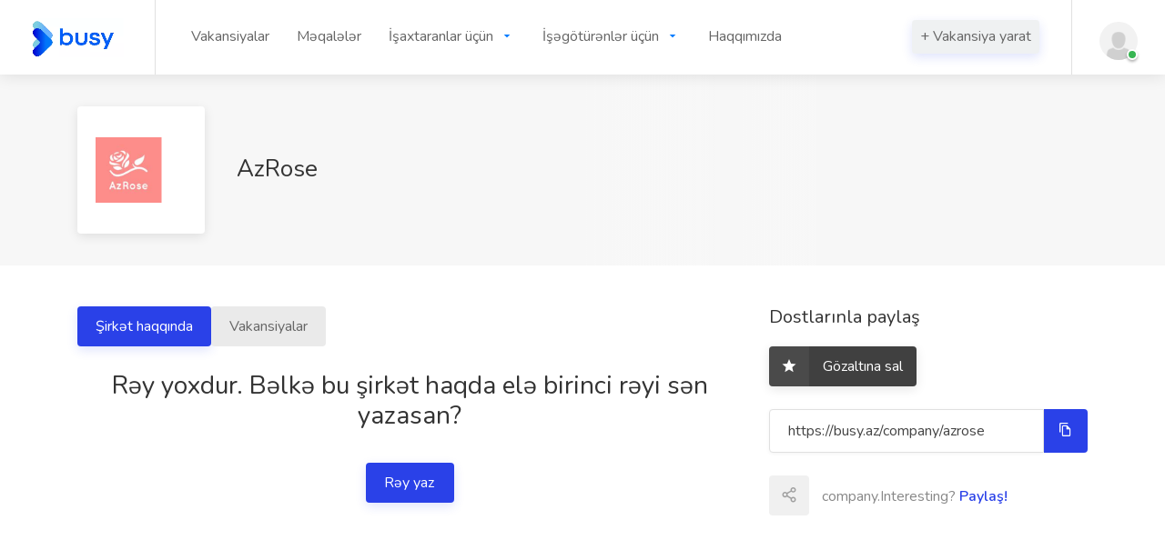

--- FILE ---
content_type: text/html; charset=UTF-8
request_url: https://busy.az/company/azrose
body_size: 7098
content:
<!doctype html>
<html lang="az">
<head>
    <title> AzRose | Busy.az</title>
    <meta charset="utf-8">
    <meta name="viewport" content="width=device-width, initial-scale=1, maximum-scale=1">
    <meta name="csrf-token" content="zD6PU9fotYTDbND6pq9fBpsqcofXrULPoK7FU5IT">
    	<meta name="description" content=" AzRose haqqında məlumat">
	<meta property="og:description" content=" AzRose haqqında məlumat" />
		<meta property="og:title" content=" AzRose | Busy.az" />
	<meta property="og:url" content="https://busy.az/company/azrose" />
	<meta property="og:image:type" content="image/*" />
	<meta property="og:image:width" content="300" />
	<meta property="og:image:height" content="226" />
	<meta property="og:image" content="https://busy.az/storage/uploads/image/1717titled.png" />
	<meta property="og:type" content="website" />
	<meta property="fb:app_id" content="318372209571661" />



	    <link rel="apple-touch-icon" sizes="180x180" href="https://busy.az/storage/favicon/apple-touch-icon.png?v211">
    <link rel="icon" type="image/png" sizes="32x32" href="https://busy.az/storage/favicon/favicon-32x32.png?v121">
    <link rel="icon" type="image/png" sizes="16x16" href="https://busy.az/storage/favicon/favicon-16x16.png?v211">
    <meta name="theme-color" content="#ffffff">
    <link rel="stylesheet" href="https://busy.az/site/css/pages/standart.css?v=2.12337">
    	<link rel="stylesheet" href="https://cdnjs.cloudflare.com/ajax/libs/font-awesome/5.14.0/css/all.min.css">
	<link rel="stylesheet" href="/site/css/pages/company.css?v=3">
	<link rel="stylesheet" href="/site/css/bootstrap.css">

    <link rel="stylesheet" href="https://busy.az/site/css/colors/blue.css?v=122.1212131121121211">
    <link rel="stylesheet" href="https://busy.az/site/css/custom.css?v=3.61111112">
    <link rel="stylesheet" href="https://busy.az/site/css/chatting.css?v=1">
    <link rel="stylesheet" href="https://cdnjs.cloudflare.com/ajax/libs/font-awesome/5.14.0/css/all.min.css ">
        <!-- Google Tag Manager -->
<script>(function(w,d,s,l,i){w[l]=w[l]||[];w[l].push({'gtm.start':
new Date().getTime(),event:'gtm.js'});var f=d.getElementsByTagName(s)[0],
j=d.createElement(s),dl=l!='dataLayer'?'&l='+l:'';j.async=true;j.src=
'https://www.googletagmanager.com/gtm.js?id='+i+dl;f.parentNode.insertBefore(j,f);
})(window,document,'script','dataLayer','GTM-P6PCPHW');</script>
<!-- End Google Tag Manager -->

</head>



<style>
    .alert {
        position: relative;
        padding: 0.75rem 1.25rem;
        margin-bottom: 1rem;
        border: 1px solid transparent;
        border-radius: 0.25rem;
    }
    .alert-danger {
        color: #721c24;
        background-color: #f8d7da;
        border-color: #f5c6cb;
    }
    .alert-success {
        color: #155724;
        background-color: #d4edda;
        border-color: #c3e6cb;
    }
</style>
<body>
<!-- Google Tag Manager (noscript) -->
<noscript><iframe src="https://www.googletagmanager.com/ns.html?id=GTM-P6PCPHW"
height="0" width="0" style="display:none;visibility:hidden"></iframe></noscript>
<!-- End Google Tag Manager (noscript) -->




<!-- Wrapper -->
<div id="wrapper" style="overflow-y: hidden">
    <header id="header-container" class="fullwidth">
    <div id="header">
        <div class="container">
            <div class="left-side">
                <div id="logo">
                    <a href="/"><img src="/storage/uploads/OgQWs1lHRAONazsERFcm7OY4I1pksVYsEaQxFcIl.webp" alt="Busy.az website logo"></a>
                </div>
                <nav id="navigation">
                    <ul id="responsive">
                                                
                    <li>
                        <a href="/vacancies" data-dropdown-id="header-dropdown-1">Vakansiyalar</a>
                    </li>
                    <li>
                        <a href="/blog" data-dropdown-id="header-dropdown-30">Məqalələr</a>
                    </li>
                    <li>
                        <a href="/jobseekers" data-dropdown-id="header-dropdown-36">İşaxtaranlar üçün</a>
                        <ul class="dropdown-nav" data-dropdown-id="header-dropdown-36">
                           <li>
                             <a href="https://busy.az/search/vacancy/advanced">Ətraflı axtarış</a>
                           </li>
                           <li>
                             <a href="/companies">Şirkətlər</a>
                           </li>
                           <li>
                             <a href="/professions">İxtisaslar</a>
                           </li>
                        </ul>
                    </li>
                    <li>
                        <a href="#" data-dropdown-id="header-dropdown-37">İşəgötürənlər üçün</a>
                        <ul class="dropdown-nav" data-dropdown-id="header-dropdown-37">
                           <li>
                             <a href="/6-qiymetler">Qiymətlər</a>
                           </li>
                           <li>
                             <a href="/31-headhunting-xidmeti-azerbaycanda">Headhunting</a>
                           </li>
                           <li>
                             <a href="/jobseekers">CV-lər</a>
                           </li>
                        </ul>
                    </li>
                    <li>
                        <a href="/3-haqqimizda" data-dropdown-id="header-dropdown-51">Haqqımızda</a>
                    </li>
                    </ul>
                </nav>
                <div class="clearfix"></div>
            </div>
            <div class="right-side">
                <nav id="navigation" style="padding-right: 35px">
                    <ul class="">
                        <li>
                            <a href=" /6-pricing " class="button ripple-effect" style="color: white">+ Vakansiya yarat</a>
                        </li>
                    </ul>
                </nav>


                <div class="header-widget">
                    <div class="header-notifications-trigger">
                        <a href="/login">
                            <div class="user-avatar status-online"><img src="/site/images/user-avatar-placeholder.png" alt=""></div>
                        </a>
                    </div>                </div>
                <span class="mmenu-trigger">
                    <button class="hamburger hamburger--collapse"
                            type="button">
                        <span class="hamburger-box">
                            <span class="hamburger-inner"></span>
                        </span>
                    </button>
                </span>
            </div>
        </div>
    </div>
</header>
<div class="clearfix"></div>

    	<!-- Titlebar ================================================== -->
	<div class="single-page-header" data-background-image="/storage/uploads/KEwXYJOmeA3ApwhIehLOi0yRMNFjfo3EGros70Xf.webp">
		<div class="container">
			<div class="row">
				<div class="col-md-12">
					<div class="single-page-header-inner">
						<div class="left-side">
							<div class="header-image"><img src="/storage/uploads/image/1717titled.png" alt=""></div>
							<div class="header-details">
								<h1> AzRose <span></span></h1>
								<ul>

																		

																	</ul>
							</div>
						</div>
						<div class="right-side">
							<!-- Breadcrumbs -->
							<nav id="breadcrumbs" class="white" style="display: none">
								<ul>
									<li><a href="/">Baş səhifə</a></li>

									<li><a href="/companies">Şirkətlər</a></li>
									<!--<li><a href="/categories">company.company</a></li>-->
									<li> AzRose</li>
								</ul>
							</nav>
						</div>
					</div>
				</div>
			</div>
		</div>
	</div>


	<!-- Page Content
    ================================================== -->
	<div class="container">
		<div class="row">

			<!-- Content -->
			<div class="col-xl-8 col-lg-8 content-right-offset">

				<nav class="nav nav-pills nav-justified">
					<a class="button ripple-effect" href="/company/azrose">Şirkət haqqında</a>
					<a class="button ripple-effect-dark gray" href="/company/azrose/vacancies">Vakansiyalar</a>
					
									</nav>

				<br>

				<div class="single-page-section">
					


																<h3 class="text-center-h3">Rəy yoxdur.
Bəlkə bu şirkət haqda elə birinci rəyi sən yazasan?</h3>
						<div class="centered-button margin-top-35">
							<a href="#small-dialog" class="popup-with-zoom-anim button button-sliding-icon">Rəy yaz <i class="icon-material-outline-arrow-right-alt"></i></a>
						</div>

					
				</div>


			</div>


			<!-- Sidebar -->
			<div class="col-xl-4 col-lg-4">
				<div class="sidebar-container">


					
					<!-- Sidebar Widget -->
					<div class="sidebar-widget">
						<h3>Dostlarınla paylaş</h3>

						<!-- Bookmark Button -->
						<button class="bookmark-button margin-bottom-25">
							<span class="bookmark-icon"></span>
							<span class="bookmark-text">Gözaltına sal</span>
							<span class="bookmarked-text">company.Bookmarked</span>
						</button>

						<!-- Copy URL -->
						<div class="copy-url">
							<input id="copy-url" type="text" value="" class="with-border">
							<button class="copy-url-button ripple-effect" data-clipboard-target="#copy-url" title="Copy to Clipboard" data-tippy-placement="top"><i class="icon-material-outline-file-copy"></i></button>
						</div>

						<!-- Share Buttons -->
						<div class="share-buttons margin-top-25">
							<div class="share-buttons-trigger"><i class="icon-feather-share-2"></i></div>
							<div class="share-buttons-content">
								<span>company.Interesting? <strong>Paylaş!</strong></span>
								<ul class="share-buttons-icons">
									<li><a href="https://www.facebook.com/sharer.php?u=https://busy.az/company/azrose" target="_blank" data-button-color="#3b5998" title="Share on Facebook" data-tippy-placement="top"><i class="icon-brand-facebook-f"></i></a></li>
									<li><a href="https://twitter.com/intent/tweet?url=https://busy.az/company/azrose" target="_blank"
										   data-button-color="#1da1f2"
										   title="Share on Twitter"
										   data-tippy-placement="top"><i class="icon-brand-twitter"></i></a></li>

									<li><a href="https://www.linkedin.com/sharing/share-offsite/?url=https://busy.az/company/azrose" target="_blank"
										   data-button-color="#0077b5"
										   title="Share on LinkedIn"
										   data-tippy-placement="top"><i class="icon-brand-linkedin-in"></i></a></li>
								</ul>
							</div>
						</div>
					</div>

					<div class="sidebar-widget">
						<canvas id="horizontalBarChartCanvas" style="width: 100%;height:300px;"></canvas>
					</div>
				</div>
			</div>

		</div>
	</div>


	<!-- Spacer -->
	<div class="margin-top-15"></div>
	<!-- Spacer / End-->

	<div id="small-dialog" class="zoom-anim-dialog mfp-hide dialog-with-tabs">

		<!--Tabs -->
		<div class="sign-in-form">

			<ul class="popup-tabs-nav">
				<li><a href="#tab">Rəy yaz</a></li>
			</ul>

			<div class="popup-tabs-container">

				<!-- Tab -->
				<div class="popup-tab-content" id="tab">
					<form method="post" action="https://busy.az/review-store" id="leave-company-review-form">
						<input type="hidden" name="_token" value="zD6PU9fotYTDbND6pq9fBpsqcofXrULPoK7FU5IT">
						<input type="hidden" name="company_id" value="3657" />
						<!-- Welcome Text -->
						<div class="welcome-text">
							<h3>Rəyini yaz -  AzRose</h3>

							<!-- Form -->


							<!-- Leave Rating -->
							<div class="clearfix"></div>
							<div class="leave-rating-container">
								<div class="leave-rating margin-bottom-5">
									<input type="radio" name="star" id="rating-5" value="5" required>
									<label for="rating-5" class="icon-material-outline-star"></label>
									<input type="radio" name="star" id="rating-4" value="4" required>
									<label for="rating-4" class="icon-material-outline-star"></label>
									<input type="radio" name="star" id="rating-3" value="3" required>
									<label for="rating-3" class="icon-material-outline-star"></label>
									<input type="radio" name="star" id="rating-2" value="2" required>
									<label for="rating-2" class="icon-material-outline-star"></label>
									<input type="radio" name="star" id="rating-1" value="1" required>
									<label for="rating-1" class="icon-material-outline-star"></label>
								</div>
							</div>
							<div class="clearfix"></div>
							<!-- Leave Rating / End-->

						</div>


						<div class="row">
							<div class="col-xl-12">
								<div class="input-with-icon-left" title="Your Name. Can be blank" data-tippy-placement="bottom">
									<i class="icon-material-outline-account-circle"></i>
									<input type="text" class="input-text with-border" name="guest_name" id="name" placeholder=""  />
								</div>
							</div>

							
															<div class="switch-container">
									<label class="switch">
										<input type="checkbox" name="annon" class="js-switch" checked id="annon" />
										<span class="switch-button" style="margin-left: 15px; margin-top: 2px"></span>
										<span style="margin-left: 50px">
										Anonim rəy yaz

									</span>
									</label>
								</div>
							


							<div class="col-xl-12">
								<div class="input-with-icon-left">
									<i class="icon-material-outline-rate-review"></i>
									<input type="text" class="input-text with-border" name="title" id="title" placeholder="Başlıq"  required/>
								</div>
							</div>
						</div>

						<input type="hidden" name="status" value="0" />

						<textarea class="with-border" placeholder="Mətn" name="body" id="body" cols="7"  required></textarea>

					</form>

					<!-- Button -->
					<button class="button margin-top-35 full-width button-sliding-icon ripple-effect" type="submit" form="leave-company-review-form">Yaz getsin<i class="icon-material-outline-arrow-right-alt"></i></button>

				</div>

			</div>
		</div>
	</div>

    <script src="https://busy.az/js/app.js?v=1"></script>
    <div id="footer">
        <div class="footer-middle-section" style="border-bottom: 1px solid #484848">
            <div class="container">
                <div class="row">
                                        
                <div class="col-md-3">
                    <div class="footer-links">
                        <h4>Namizədlər üçün</h4>
                        <ul>
                            <li>
                                <a href="https://busy.az/vacancies">Iş elanları</a>
                            </li>
                            <li>
                                <a href="/search/vacancy/advanced">Ətraflı axtarış</a>
                            </li>
                            <li>
                                <a href="https://busy.az/companies">Şirkətlərin siyahısı</a>
                            </li>
                            <li>
                                <a href="/vacancies/categories">İş kateqoriyaları</a>
                            </li>
                            <li>
                                <a href="https://busy.az/professions">İxtisaslar</a>
                            </li>
                            <li>
                                <a href="https://busy.az/26-rayonlar-uzre-vakansiyalar">Rayonlar üzrə vakansiyalar</a>
                            </li>
                            <li>
                                <a href="https://busy.az/professions/categories">İxtisaslar kateqoriya üzrə</a>
                            </li>
                        </ul>
                    </div>
                </div>
                <div class="col-md-3">
                    <div class="footer-links">
                        <h4>İşəgötürənlər üçün</h4>
                        <ul>
                            <li>
                                <a href="https://busy.az/10-how-to-find-employee">İşçini necə tapmalı?</a>
                            </li>
                            <li>
                                <a href="https://busy.az/6-pricing">Qiymətlər</a>
                            </li>
                            <li>
                                <a href="/31-headhunting-xidmeti-azerbaycanda">Headhunting</a>
                            </li>
                            <li>
                                <a href="https://busy.az/jobseekers">İşaxtaranlar</a>
                            </li>
                            <li>
                                <a href="/31-headhunting-xidmeti-azerbaycanda">Hedhantinq</a>
                            </li>
                        </ul>
                    </div>
                </div>
                <div class="col-md-3">
                    <div class="footer-links">
                        <h4>Faydalı</h4>
                        <ul>
                            <li>
                                <a href="/blog">Bloq</a>
                            </li>
                            <li>
                                <a href="/3-haqqimizda">Haqqımızda</a>
                            </li>
                            <li>
                                <a href="https://busy.az/4-terms-and-conditions">Şərtlər və Qaydalar</a>
                            </li>
                            <li>
                                <a href="https://busy.az/9-mexfilik-siyaseti">Məxfilik siyasəti</a>
                            </li>
                            <li>
                                <a href="/23-bizimle-elaqe">Əlaqə</a>
                            </li>
                            <li>
                                <a href="/21-odeme-ve-maliyye">Ödəmə və maliyyə</a>
                            </li>
                        </ul>
                    </div>
                </div>
                <div class="col-md-3">
                    <div class="footer-links">
                        <h4>Hesab</h4>
                        <ul>
                            <li>
                                <a href="/login">Daxil ol</a>
                            </li>
                            <li>
                                <a href="/dashboard">Mənim Hesabım</a>
                            </li>
                        </ul>
                    </div>
                </div>
                </div>
            </div>
        </div>
        <div class="footer-top-section">
            <div class="container">
                <div class="row">
                    <div class="col-xl-12">
                        <div class="footer-rows-container">
                            <div class="row">
                                <div class="col-md-3 col-xl-3 col-lg-3 col-sm-12">
                                    <div class="footer-rows-left">
                                        <div class="footer-row">
                                            <div class="footer-row-inner footer-logo"></div>
                                        </div>
                                    </div>
                                </div>
                                <div class="col-md-6 col-xl-6 col-lg-6 col-sm-12 resp-m-0" style="padding-top: 2.4%">
                                    <div class="footer-row" style="width: 100%">
                                        <div class="footer-row-inner" style="width: 100%">
                                            <ul class="footer-social-links" style="display: flex; justify-content: center">
                                                <li>
                                                    <a href="https://www.facebook.com/www.busy.az/" class="fb-icon" title="Facebook" target="_blank" data-tippy-placement="bottom" data-tippy-theme="light">
                                                        <i class="icon-brand-facebook-f"></i>
                                                    </a>
                                                </li>
                                                <li>
                                                    <a href="https://www.linkedin.com/company/busy-az/"  class="lnk-icon" title="LinkedIn" target="_blank" data-tippy-placement="bottom" data-tippy-theme="light">
                                                        <i class="icon-brand-linkedin-in"></i>
                                                    </a>
                                                </li>

                                                <li>
                                                    <a href="https://www.instagram.com/busy.az/"   class="ins-icon" title="Instagram" target="_blank" data-tippy-placement="bottom" data-tippy-theme="light">
                                                        <i class="icon-brand-instagram"></i>
                                                    </a>
                                                </li>

                                                <li>
                                                    <a href="https://twitter.com/AzBusy" title="Twitter"   class="twt-icon" target="_blank" data-tippy-placement="bottom" data-tippy-theme="light">
                                                        <i class="icon-brand-twitter"></i>
                                                    </a>
                                                </li>

                                                <li>
                                                    <a href="https://www.youtube.com/channel/UC5n15UkfsQuYmwaoHnrMNfw" title="Youtube"  class="youtube-icon" target="_blank" data-tippy-placement="bottom" data-tippy-theme="light">
                                                        <i class="icon-brand-youtube"></i>
                                                    </a>
                                                </li>

                                                <li>
                                                    <a href="https://t.me/busy_az_vakansiyalar" title="Telegram"  class="lnk-icon" target="_blank" data-tippy-placement="bottom" data-tippy-theme="light">
                                                        <i class="icon-brand-telegram"></i>
                                                    </a>
                                                </li>



                                            </ul>
                                            <div class="clearfix"></div>
                                        </div>
                                    </div>
                                </div>
                                <div class="col-md-3 col-xl-3 col-lg-3 col-sm-12" style="padding-top: 2%">
                                    <div class="footer-row-inner">
                                        <select class="language-switcher selectpicker" data-selected-text-format="count" data-size="5">
                                            <option value="en" >English</option>
                                            <option value="ru" >Russian</option>
                                            <option value="az"  selected >Azerbaijan</option>
                                        </select>
                                    </div>
                                </div>
                            </div>
                        </div>
                    </div>
                </div>
            </div>
        </div>
        <div class="footer-bottom-section">
            <div class="container">
                <div class="row">
                    <div class="col-xl-12">
                        © 2026 <strong>Busy.az</strong> All Rights Reserved
                    </div>
                </div>
            </div>
        </div>
    </div>

</div>
<!-- Wrapper / End -->
<!-- Scripts
================================================== -->
<script src="https://busy.az/site/js/jquery-3.4.1.min.js?v2"></script>
<script src="https://busy.az/site/js/jquery-migrate-3.1.0.min.js"></script>
<script src="https://busy.az/site/js/mmenu.min.js" defer></script>
<script src="https://busy.az/site/js/tippy.all.min.js" defer></script>
<script src="https://busy.az/site/js/simplebar.min.js" defer></script>
<script src="https://busy.az/site/js/bootstrap-slider.min.js"></script>
<script src="https://busy.az/site/js/bootstrap-select.min.js"></script>
<script src="https://busy.az/site/js/snackbar.js" defer></script>
<script src="https://busy.az/site/js/clipboard.min.js" defer></script>
<script src="https://busy.az/site/js/counterup.min.js" defer></script>
<script src="https://busy.az/site/js/magnific-popup.min.js" defer></script>
<script src="https://busy.az/site/js/slick.min.js"></script>
<script src="https://busy.az/site/js/custom.js?v=1.1.71" defer></script>



<script defer>
    $('.selectpicker').selectpicker({
        noneSelectedText: "seçilməyib"
    });
</script>
<script defer>
    $("select.language-switcher").change(function() {
        let lang = $(this).val();
        window.location.href = '/locale/' + lang; //relative to domain
    });
</script>
<script defer>
    const accordions = document.querySelectorAll(".accordion");
    for (const accordion of accordions) {
        const panels = accordion.querySelectorAll(".accordion-panel");
        for (const panel of panels) {
            const head = panel.querySelector(".accordion-header");
            head.addEventListener('click', () => {
                //console.log('heheh')
                if ($("#accordion-body").css('display') == 'none') {
                    $("span#arrow").html('<i class="fas fa-caret-up" style="color: #777777"></i>')
                } else {
                    $("span#arrow").html('<i class="fas fa-caret-down" style="color: #777777"></i>')
                }
                for (const otherPanel of panels) {
                    if (otherPanel !== panel) {
                        otherPanel.classList.remove('accordion-expanded');
                    }
                }
                panel.classList.toggle('accordion-expanded');
            });
        }
    }
</script>
<script defer>
    $("ul.dropdown-nav").hover(
        function() {
            let dropdownId = $(this).attr('data-dropdown-id');
            $("a[data-dropdown-id='" + dropdownId + "']").css({
                'color': '#007bff',
            });
        },
        function() {
            let dropdownId = $(this).attr('data-dropdown-id');
            $("a[data-dropdown-id='" + dropdownId + "'").css({
                'color': '#666',
            })
        },
    )
</script>
<script src="https://cdn.jsdelivr.net/npm/lozad/dist/lozad.min.js"></script>
<script>
    const observer = lozad();
    observer.observe();
</script>
<script>
    $(".open_this_modal").click(function(e) {
        e.preventDefault();
        $(".modal").fadeIn();
    });
    $(".close_modal").click(function(e) {
        e.preventDefault();
        $(this).parents(".modal").fadeOut();
    });
</script>


	

	<script type="application/ld+json">{"@context":"https:\/\/schema.org","@type":"Organization","name":" AzRose","url":"https:\/\/busy.az\/company\/azrose","contactPoint":{"@type":"ContactPoint"},"logo":"https:\/\/busy.az\/storage\/uploads\/image\/1717titled.png"}</script>



	

	
		
		<script type="application/ld+json">
        {
          "@context": "https://schema.org",
          "@type": "SaleEvent",
          "name": "▶ Mühasib/Aparıcı mühasib",
          "url": "https://busy.az/vacancy/166521/muhasibaparici-muhasib",
          "description": "",

          "image": "/storage/uploads/image/1717titled.png", 
			"startDate": "2025-09-03",
        "endDate": "2025-09-17",
        "location": {
        "@type": "Place",
        "address": {
            "@type": "PostalAddress",
            "addressLocality": "Bakı",
            "addressRegion": "Bakı",
            "addressCountry": "AZ"
            }
        },
        "performer": {
          "@type": "PerformingGroup",
          "name": "Busy.az"
        },
        "offers": {
          "@type": "Offer",
          "name": "▶ Mühasib/Aparıcı mühasib",
          "price": " Razılaşma yolu ilə ",
          "priceCurrency": "AZN",
          "validFrom": "2025-09-17",
          "url": "https://busy.az/vacancy/166521/",
          "availability": "https://schema.org/InStock"
        }
      }
</script>
			
		
		<script type="application/ld+json">
        {
          "@context": "https://schema.org",
          "@type": "SaleEvent",
          "name": "▶ Anbardar",
          "url": "https://busy.az/vacancy/130809/anbardar",
          "description": "",

          "image": "/storage/uploads/image/1717titled.png", 
			"startDate": "2024-06-20",
        "endDate": "2024-07-04",
        "location": {
        "@type": "Place",
        "address": {
            "@type": "PostalAddress",
            "addressLocality": "Qəbələ",
            "addressRegion": "Qəbələ",
            "addressCountry": "AZ"
            }
        },
        "performer": {
          "@type": "PerformingGroup",
          "name": "Busy.az"
        },
        "offers": {
          "@type": "Offer",
          "name": "▶ Anbardar",
          "price": " Razılaşma yolu ilə ",
          "priceCurrency": "AZN",
          "validFrom": "2024-07-04",
          "url": "https://busy.az/vacancy/130809/",
          "availability": "https://schema.org/InStock"
        }
      }
</script>
			
		
		<script type="application/ld+json">
        {
          "@context": "https://schema.org",
          "@type": "SaleEvent",
          "name": "▶ Təcrübəçi Aqronom",
          "url": "https://busy.az/vacancy/126032/tecrubeci-aqronom",
          "description": "",

          "image": "/storage/uploads/image/1717titled.png", 
			"startDate": "2024-04-26",
        "endDate": "2024-05-26",
        "location": {
        "@type": "Place",
        "address": {
            "@type": "PostalAddress",
            "addressLocality": "Qəbələ",
            "addressRegion": "Qəbələ",
            "addressCountry": "AZ"
            }
        },
        "performer": {
          "@type": "PerformingGroup",
          "name": "Busy.az"
        },
        "offers": {
          "@type": "Offer",
          "name": "▶ Təcrübəçi Aqronom",
          "price": " Razılaşma yolu ilə ",
          "priceCurrency": "AZN",
          "validFrom": "2024-05-26",
          "url": "https://busy.az/vacancy/126032/",
          "availability": "https://schema.org/InStock"
        }
      }
</script>
			



	<style>
		.canvas{
			font-size: 20px;
		}
		#horizontalBarChartCanvas{
			margin: 15px 0 50px 0;
		}
		.review-rating {
			display: inline-block;
		}
		.companies-list .company .review-rating {
			margin-top: 5px;
		}
		.review-rating:before {
			content: attr(data-rating);
			float: left;
			border-radius: 4px;
			background-color: #febe42;
			color: #fff;
			font-size: 14px;
			line-height: 15px;
			font-weight: 700;
			padding: 5px 7px;
			position: relative;
			top: 1px;
			margin-right: 10px;
		}
		.companies-list .company span {
			color: #888;
		}

		element.style {
		}
		.companies-list .company span {
			color: #888;
		}
		.review-rating .review {
			display: inline-block;
			margin: 0;
			padding: 0;
			float: left;
			margin-right: 0;
			position: relative;
		}

		.review-rating .review.half:before {
			color: #ddd;
		}
		.review-rating , .review-rating .review:before {
			font-family: "Material-Icons";
			content: "\e988";
			display: block;
			color: #febe42;
			font-size: 22px;
		}
		.review-rating .review.empty:before {
			color: #ddd;
		}




		.review-rating .review.half:after {
			color: #febe42;
			position: absolute;
			top: 0;
			width: 50%;
			display: block;
			height: 100%;
			overflow: hidden;
		}
		.review-rating .review.half:after, .review-rating .review:before {
			font-family: "Material-Icons";
			content: "\e988";
			display: block;
			color: #febe42;
			font-size: 22px;
		}


	</style>

<!-- Yandex.Metrika counter -->
<script type="text/javascript" >
   (function(m,e,t,r,i,k,a){m[i]=m[i]||function(){(m[i].a=m[i].a||[]).push(arguments)};
   m[i].l=1*new Date();
   for (var j = 0; j < document.scripts.length; j++) {if (document.scripts[j].src === r) { return; }}
   k=e.createElement(t),a=e.getElementsByTagName(t)[0],k.async=1,k.src=r,a.parentNode.insertBefore(k,a)})
   (window, document, "script", "https://mc.yandex.ru/metrika/tag.js", "ym");

   ym(64734229, "init", {
        clickmap:true,
        trackLinks:true,
        accurateTrackBounce:true,
        webvisor:true
   });
</script>
<noscript><div><img src="https://mc.yandex.ru/watch/64734229" style="position:absolute; left:-9999px;" alt="" /></div></noscript>
<!-- /Yandex.Metrika counter -->
<script defer src="https://static.cloudflareinsights.com/beacon.min.js/vcd15cbe7772f49c399c6a5babf22c1241717689176015" integrity="sha512-ZpsOmlRQV6y907TI0dKBHq9Md29nnaEIPlkf84rnaERnq6zvWvPUqr2ft8M1aS28oN72PdrCzSjY4U6VaAw1EQ==" data-cf-beacon='{"version":"2024.11.0","token":"d212fd3b0a9641178d343f836fe8bad2","r":1,"server_timing":{"name":{"cfCacheStatus":true,"cfEdge":true,"cfExtPri":true,"cfL4":true,"cfOrigin":true,"cfSpeedBrain":true},"location_startswith":null}}' crossorigin="anonymous"></script>
</body>

</html>




--- FILE ---
content_type: text/css
request_url: https://busy.az/site/css/chatting.css?v=1
body_size: 76
content:
.stickybuttons {
    position: fixed;
    display: flex;
    align-items: center;
    bottom: 40px;
    right: 40px;
    z-index: 999;
}
.stickybuttons img {
    width: 30px;
}
.stickybuttons a {
    width: 50px;
    height: 50px;
}
.stickybuttons a:first-child button {
    width: 52px;
    height: 52px;
}
.stickybuttons a:first-child img {
    width: 42px !important;
}
.stickybuttons button {
    background: #2a41e8;
    border: none;
    border-radius: 50%;
    width: 50px;
    height: 50px;
    display: inline-flex;
    align-items: center;
    justify-content: center;
    cursor: pointer;
    transition: 0.5s all;
}
.stickybuttons button:hover {
    background: #27A149 !important;
}
.stickybuttons a button {
    animation: pulse 2s infinite;
}
.stickybuttons a:not(:last-child) {
    margin-right: 20px;
}
@-webkit-keyframes pulse {
    0% {
        -webkit-box-shadow: 0 0 0 0 rgba(16, 2, 68, 0.2);
    }
    70% {
        -webkit-box-shadow: 0 0 0 10px rgba(204, 169, 44, 0);
    }
    100% {
        -webkit-box-shadow: 0 0 0 0 rgba(204, 169, 44, 0);
    }
}
@keyframes pulse {
    0% {
        -moz-box-shadow: 0 0 0 0 rgba(16, 2, 68, 0.2);
        box-shadow: 0 0 0 0 rgba(16, 2, 68, 0.4);
    }
    70% {
        -moz-box-shadow: 0 0 0 10px rgba(204, 169, 44, 0);
        box-shadow: 0 0 0 10px rgba(204, 169, 44, 0);
    }
    100% {
        -moz-box-shadow: 0 0 0 0 rgba(204, 169, 44, 0);
        box-shadow: 0 0 0 0 rgba(204, 169, 44, 0);
    }
}
/* responsive */
@media only screen and (max-width: 768px) {
    .stickybuttons {
        flex-direction: column;
    }
    .stickybuttons a:not(:last-child) {
        margin-right: 0;
        margin-bottom: 20px;
    }
}

--- FILE ---
content_type: text/css
request_url: https://busy.az/site/css/icons.css
body_size: 11048
content:
@font-face{font-family:Brand-Icons;src:url(../fonts/Brand-Icons.ttf?blcw31) format('truetype'),url(../fonts/Brand-Icons.woff?blcw31) format('woff'),url(../fonts/Brand-Icons.svg?blcw31#Brand-Icons) format('svg');font-weight:400;font-style:normal}[class*=" icon-brand-"],[class^=icon-brand-]{font-family:Brand-Icons!important;speak:none;font-style:normal;font-weight:400;font-variant:normal;text-transform:none;line-height:1;-webkit-font-smoothing:antialiased;-moz-osx-font-smoothing:grayscale}.icon-brand-px:before{content:"\e900"}.icon-brand-accessible-icon:before{content:"\e901"}.icon-brand-accusoft:before{content:"\e902"}.icon-brand-adn:before{content:"\e903"}.icon-brand-adversal:before{content:"\e904"}.icon-brand-affiliatetheme:before{content:"\e905"}.icon-brand-algolia:before{content:"\e906"}.icon-brand-amazon:before{content:"\e907"}.icon-brand-amazon-pay:before{content:"\e908"}.icon-brand-amilia:before{content:"\e909"}.icon-brand-android:before{content:"\e90a"}.icon-brand-angellist:before{content:"\e90b"}.icon-brand-angrycreative:before{content:"\e90c"}.icon-brand-angular:before{content:"\e90d"}.icon-brand-apper:before{content:"\e90e"}.icon-brand-apple:before{content:"\e90f"}.icon-brand-apple-pay:before{content:"\e910"}.icon-brand-app-store:before{content:"\e911"}.icon-brand-app-store-ios:before{content:"\e912"}.icon-brand-asymmetrik:before{content:"\e913"}.icon-brand-audible:before{content:"\e914"}.icon-brand-autoprefixer:before{content:"\e915"}.icon-brand-avianex:before{content:"\e916"}.icon-brand-aviato:before{content:"\e917"}.icon-brand-aws:before{content:"\e918"}.icon-brand-bandcamp:before{content:"\e919"}.icon-brand-behance:before{content:"\e91a"}.icon-brand-behance-square:before{content:"\e91b"}.icon-brand-bimobject:before{content:"\e91c"}.icon-brand-bitbucket:before{content:"\e91d"}.icon-brand-bitcoin:before{content:"\e91e"}.icon-brand-bity:before{content:"\e91f"}.icon-brand-blackberry:before{content:"\e920"}.icon-brand-black-tie:before{content:"\e921"}.icon-brand-blogger:before{content:"\e922"}.icon-brand-blogger-b:before{content:"\e923"}.icon-brand-bluetooth:before{content:"\e924"}.icon-brand-bluetooth-b:before{content:"\e925"}.icon-brand-btc:before{content:"\e926"}.icon-brand-buromobelexperte:before{content:"\e927"}.icon-brand-buysellads:before{content:"\e928"}.icon-brand-cc-amazon-pay:before{content:"\e929"}.icon-brand-cc-amex:before{content:"\e92a"}.icon-brand-cc-apple-pay:before{content:"\e92b"}.icon-brand-cc-diners-club:before{content:"\e92c"}.icon-brand-cc-discover:before{content:"\e92d"}.icon-brand-cc-jcb:before{content:"\e92e"}.icon-brand-cc-mastercard:before{content:"\e92f"}.icon-brand-cc-paypal:before{content:"\e930"}.icon-brand-cc-stripe:before{content:"\e931"}.icon-brand-cc-visa:before{content:"\e932"}.icon-brand-centercode:before{content:"\e933"}.icon-brand-chrome:before{content:"\e934"}.icon-brand-cloudscale:before{content:"\e935"}.icon-brand-cloudsmith:before{content:"\e936"}.icon-brand-cloudversify:before{content:"\e937"}.icon-brand-codepen:before{content:"\e938"}.icon-brand-codiepie:before{content:"\e939"}.icon-brand-connectdevelop:before{content:"\e93a"}.icon-brand-contao:before{content:"\e93b"}.icon-brand-cpanel:before{content:"\e93c"}.icon-brand-creative-commons:before{content:"\e93d"}.icon-brand-creative-commons-by:before{content:"\e93e"}.icon-brand-creative-commons-nc:before{content:"\e93f"}.icon-brand-creative-commons-nc-eu:before{content:"\e940"}.icon-brand-creative-commons-nc-jp:before{content:"\e941"}.icon-brand-creative-commons-nd:before{content:"\e942"}.icon-brand-creative-commons-pd:before{content:"\e943"}.icon-brand-creative-commons-pd-alt:before{content:"\e944"}.icon-brand-creative-commons-remix:before{content:"\e945"}.icon-brand-creative-commons-sa:before{content:"\e946"}.icon-brand-creative-commons-sampling:before{content:"\e947"}.icon-brand-creative-commons-sampling-plus:before{content:"\e948"}.icon-brand-creative-commons-share:before{content:"\e949"}.icon-brand-css3:before{content:"\e94a"}.icon-brand-css3-alt:before{content:"\e94b"}.icon-brand-cuttlefish:before{content:"\e94c"}.icon-brand-d-and-d:before{content:"\e94d"}.icon-brand-dashcube:before{content:"\e94e"}.icon-brand-delicious:before{content:"\e94f"}.icon-brand-deploydog:before{content:"\e950"}.icon-brand-deskpro:before{content:"\e951"}.icon-brand-deviantart:before{content:"\e952"}.icon-brand-digg:before{content:"\e953"}.icon-brand-digital-ocean:before{content:"\e954"}.icon-brand-discord:before{content:"\e955"}.icon-brand-discourse:before{content:"\e956"}.icon-brand-dochub:before{content:"\e957"}.icon-brand-docker:before{content:"\e958"}.icon-brand-draft2digital:before{content:"\e959"}.icon-brand-dribbble:before{content:"\e95a"}.icon-brand-dribbble-square:before{content:"\e95b"}.icon-brand-dropbox:before{content:"\e95c"}.icon-brand-drupal:before{content:"\e95d"}.icon-brand-dyalog:before{content:"\e95e"}.icon-brand-earlybirds:before{content:"\e95f"}.icon-brand-ebay:before{content:"\e960"}.icon-brand-edge:before{content:"\e961"}.icon-brand-elementor:before{content:"\e962"}.icon-brand-ember:before{content:"\e963"}.icon-brand-empire:before{content:"\e964"}.icon-brand-envira:before{content:"\e965"}.icon-brand-erlang:before{content:"\e966"}.icon-brand-ethereum:before{content:"\e967"}.icon-brand-etsy:before{content:"\e968"}.icon-brand-expeditedssl:before{content:"\e969"}.icon-brand-facebook:before{content:"\e96a"}.icon-brand-facebook-f:before{content:"\e96b"}.icon-brand-facebook-messenger:before{content:"\e96c"}.icon-brand-facebook-square:before{content:"\e96d"}.icon-brand-firefox:before{content:"\e96e"}.icon-brand-firstdraft:before{content:"\e96f"}.icon-brand-first-order:before{content:"\e970"}.icon-brand-first-order-alt:before{content:"\e971"}.icon-brand-flickr:before{content:"\e972"}.icon-brand-flipboard:before{content:"\e973"}.icon-brand-fly:before{content:"\e974"}.icon-brand-font-awesome:before{content:"\e975"}.icon-brand-font-awesome-alt:before{content:"\e976"}.icon-brand-font-awesome-flag:before{content:"\e977"}.icon-brand-fonticons:before{content:"\e978"}.icon-brand-fonticons-fi:before{content:"\e979"}.icon-brand-fort-awesome:before{content:"\e97a"}.icon-brand-fort-awesome-alt:before{content:"\e97b"}.icon-brand-forumbee:before{content:"\e97c"}.icon-brand-foursquare:before{content:"\e97d"}.icon-brand-freebsd:before{content:"\e97e"}.icon-brand-free-code-camp:before{content:"\e97f"}.icon-brand-fulcrum:before{content:"\e980"}.icon-brand-galactic-republic:before{content:"\e981"}.icon-brand-galactic-senate:before{content:"\e982"}.icon-brand-get-pocket:before{content:"\e983"}.icon-brand-gg:before{content:"\e984"}.icon-brand-gg-circle:before{content:"\e985"}.icon-brand-git:before{content:"\e986"}.icon-brand-github:before{content:"\e987"}.icon-brand-github-alt:before{content:"\e988"}.icon-brand-github-square:before{content:"\e989"}.icon-brand-gitkraken:before{content:"\e98a"}.icon-brand-gitlab:before{content:"\e98b"}.icon-brand-git-square:before{content:"\e98c"}.icon-brand-gitter:before{content:"\e98d"}.icon-brand-glide:before{content:"\e98e"}.icon-brand-glide-g:before{content:"\e98f"}.icon-brand-gofore:before{content:"\e990"}.icon-brand-goodreads:before{content:"\e991"}.icon-brand-goodreads-g:before{content:"\e992"}.icon-brand-google:before{content:"\e993"}.icon-brand-google-drive:before{content:"\e994"}.icon-brand-google-play:before{content:"\e995"}.icon-brand-google-plus:before{content:"\e996"}.icon-brand-google-plus-g:before{content:"\e997"}.icon-brand-google-plus-square:before{content:"\e998"}.icon-brand-google-wallet:before{content:"\e999"}.icon-brand-gratipay:before{content:"\e99a"}.icon-brand-grav:before{content:"\e99b"}.icon-brand-gripfire:before{content:"\e99c"}.icon-brand-grunt:before{content:"\e99d"}.icon-brand-gulp:before{content:"\e99e"}.icon-brand-hacker-news:before{content:"\e99f"}.icon-brand-hacker-news-square:before{content:"\e9a0"}.icon-brand-hips:before{content:"\e9a1"}.icon-brand-hire-a-helper:before{content:"\e9a2"}.icon-brand-hooli:before{content:"\e9a3"}.icon-brand-hotjar:before{content:"\e9a4"}.icon-brand-houzz:before{content:"\e9a5"}.icon-brand-html5:before{content:"\e9a6"}.icon-brand-hubspot:before{content:"\e9a7"}.icon-brand-imdb:before{content:"\e9a8"}.icon-brand-instagram:before{content:"\e9a9"}.icon-brand-internet-explorer:before{content:"\e9aa"}.icon-brand-ioxhost:before{content:"\e9ab"}.icon-brand-itunes:before{content:"\e9ac"}.icon-brand-itunes-note:before{content:"\e9ad"}.icon-brand-java:before{content:"\e9ae"}.icon-brand-jedi-order:before{content:"\e9af"}.icon-brand-jenkins:before{content:"\e9b0"}.icon-brand-joget:before{content:"\e9b1"}.icon-brand-joomla:before{content:"\e9b2"}.icon-brand-js:before{content:"\e9b3"}.icon-brand-jsfiddle:before{content:"\e9b4"}.icon-brand-js-square:before{content:"\e9b5"}.icon-brand-keybase:before{content:"\e9b6"}.icon-brand-keycdn:before{content:"\e9b7"}.icon-brand-kickstarter:before{content:"\e9b8"}.icon-brand-kickstarter-k:before{content:"\e9b9"}.icon-brand-korvue:before{content:"\e9ba"}.icon-brand-laravel:before{content:"\e9bb"}.icon-brand-lastfm:before{content:"\e9bc"}.icon-brand-lastfm-square:before{content:"\e9bd"}.icon-brand-leanpub:before{content:"\e9be"}.icon-brand-less:before{content:"\e9bf"}.icon-brand-line:before{content:"\e9c0"}.icon-brand-linkedin:before{content:"\e9c1"}.icon-brand-linkedin-in:before{content:"\e9c2"}.icon-brand-linode:before{content:"\e9c3"}.icon-brand-linux:before{content:"\e9c4"}.icon-brand-lyft:before{content:"\e9c5"}.icon-brand-magento:before{content:"\e9c6"}.icon-brand-mandalorian:before{content:"\e9c7"}.icon-brand-mastodon:before{content:"\e9c8"}.icon-brand-maxcdn:before{content:"\e9c9"}.icon-brand-medapps:before{content:"\e9ca"}.icon-brand-medium:before{content:"\e9cb"}.icon-brand-medium-m:before{content:"\e9cc"}.icon-brand-medrt:before{content:"\e9cd"}.icon-brand-meetup:before{content:"\e9ce"}.icon-brand-microsoft:before{content:"\e9cf"}.icon-brand-mix:before{content:"\e9d0"}.icon-brand-mixcloud:before{content:"\e9d1"}.icon-brand-mizuni:before{content:"\e9d2"}.icon-brand-modx:before{content:"\e9d3"}.icon-brand-monero:before{content:"\e9d4"}.icon-brand-napster:before{content:"\e9d5"}.icon-brand-nintendo-switch:before{content:"\e9d6"}.icon-brand-node:before{content:"\e9d7"}.icon-brand-node-js:before{content:"\e9d8"}.icon-brand-npm:before{content:"\e9d9"}.icon-brand-ns8:before{content:"\e9da"}.icon-brand-nutritionix:before{content:"\e9db"}.icon-brand-odnoklassniki:before{content:"\e9dc"}.icon-brand-odnoklassniki-square:before{content:"\e9dd"}.icon-brand-old-republic:before{content:"\e9de"}.icon-brand-opencart:before{content:"\e9df"}.icon-brand-openid:before{content:"\e9e0"}.icon-brand-opera:before{content:"\e9e1"}.icon-brand-optin-monster:before{content:"\e9e2"}.icon-brand-osi:before{content:"\e9e3"}.icon-brand-page4:before{content:"\e9e4"}.icon-brand-pagelines:before{content:"\e9e5"}.icon-brand-palfed:before{content:"\e9e6"}.icon-brand-patreon:before{content:"\e9e7"}.icon-brand-paypal:before{content:"\e9e8"}.icon-brand-periscope:before{content:"\e9e9"}.icon-brand-phabricator:before{content:"\e9ea"}.icon-brand-phoenix-framework:before{content:"\e9eb"}.icon-brand-phoenix-squadron:before{content:"\e9ec"}.icon-brand-php:before{content:"\e9ed"}.icon-brand-pied-piper:before{content:"\e9ee"}.icon-brand-pied-piper-alt:before{content:"\e9ef"}.icon-brand-pied-piper-hat:before{content:"\e9f0"}.icon-brand-pied-piper-pp:before{content:"\e9f1"}.icon-brand-pinterest:before{content:"\e9f2"}.icon-brand-pinterest-p:before{content:"\e9f3"}.icon-brand-pinterest-square:before{content:"\e9f4"}.icon-brand-playstation:before{content:"\e9f5"}.icon-brand-product-hunt:before{content:"\e9f6"}.icon-brand-pushed:before{content:"\e9f7"}.icon-brand-python:before{content:"\e9f8"}.icon-brand-qq:before{content:"\e9f9"}.icon-brand-quinscape:before{content:"\e9fa"}.icon-brand-quora:before{content:"\e9fb"}.icon-brand-ravelry:before{content:"\e9fc"}.icon-brand-react:before{content:"\e9fd"}.icon-brand-readme:before{content:"\e9fe"}.icon-brand-rebel:before{content:"\e9ff"}.icon-brand-reddit:before{content:"\ea00"}.icon-brand-reddit-alien:before{content:"\ea01"}.icon-brand-reddit-square:before{content:"\ea02"}.icon-brand-red-river:before{content:"\ea03"}.icon-brand-rendact:before{content:"\ea04"}.icon-brand-renren:before{content:"\ea05"}.icon-brand-replyd:before{content:"\ea06"}.icon-brand-researchgate:before{content:"\ea07"}.icon-brand-resolving:before{content:"\ea08"}.icon-brand-rocketchat:before{content:"\ea09"}.icon-brand-rockrms:before{content:"\ea0a"}.icon-brand-r-project:before{content:"\ea0b"}.icon-brand-safari:before{content:"\ea0c"}.icon-brand-sass:before{content:"\ea0d"}.icon-brand-schlix:before{content:"\ea0e"}.icon-brand-scribd:before{content:"\ea0f"}.icon-brand-searchengin:before{content:"\ea10"}.icon-brand-sellcast:before{content:"\ea11"}.icon-brand-sellsy:before{content:"\ea12"}.icon-brand-servicestack:before{content:"\ea13"}.icon-brand-shirtsinbulk:before{content:"\ea14"}.icon-brand-simplybuilt:before{content:"\ea15"}.icon-brand-sistrix:before{content:"\ea16"}.icon-brand-sith:before{content:"\ea17"}.icon-brand-skyatlas:before{content:"\ea18"}.icon-brand-skype:before{content:"\ea19"}.icon-brand-slack:before{content:"\ea1a"}.icon-brand-slack-hash:before{content:"\ea1b"}.icon-brand-slideshare:before{content:"\ea1c"}.icon-brand-snapchat:before{content:"\ea1d"}.icon-brand-snapchat-ghost:before{content:"\ea1e"}.icon-brand-snapchat-square:before{content:"\ea1f"}.icon-brand-soundcloud:before{content:"\ea20"}.icon-brand-speakap:before{content:"\ea21"}.icon-brand-spotify:before{content:"\ea22"}.icon-brand-stack-exchange:before{content:"\ea23"}.icon-brand-stack-overflow:before{content:"\ea24"}.icon-brand-staylinked:before{content:"\ea25"}.icon-brand-steam:before{content:"\ea26"}.icon-brand-steam-square:before{content:"\ea27"}.icon-brand-steam-symbol:before{content:"\ea28"}.icon-brand-sticker-mule:before{content:"\ea29"}.icon-brand-strava:before{content:"\ea2a"}.icon-brand-stripe:before{content:"\ea2b"}.icon-brand-stripe-s:before{content:"\ea2c"}.icon-brand-studiovinari:before{content:"\ea2d"}.icon-brand-stumbleupon:before{content:"\ea2e"}.icon-brand-stumbleupon-circle:before{content:"\ea2f"}.icon-brand-superpowers:before{content:"\ea30"}.icon-brand-supple:before{content:"\ea31"}.icon-brand-teamspeak:before{content:"\ea32"}.icon-brand-telegram:before{content:"\ea33"}.icon-brand-telegram-plane:before{content:"\ea34"}.icon-brand-tencent-weibo:before{content:"\ea35"}.icon-brand-themeisle:before{content:"\ea36"}.icon-brand-trade-federation:before{content:"\ea37"}.icon-brand-trello:before{content:"\ea38"}.icon-brand-tripadvisor:before{content:"\ea39"}.icon-brand-tumblr:before{content:"\ea3a"}.icon-brand-tumblr-square:before{content:"\ea3b"}.icon-brand-twitch:before{content:"\ea3c"}.icon-brand-twitter:before{content:"\ea3d"}.icon-brand-twitter-square:before{content:"\ea3e"}.icon-brand-typo3:before{content:"\ea3f"}.icon-brand-uber:before{content:"\ea40"}.icon-brand-uikit:before{content:"\ea41"}.icon-brand-uniregistry:before{content:"\ea42"}.icon-brand-untappd:before{content:"\ea43"}.icon-brand-usb:before{content:"\ea44"}.icon-brand-ussunnah:before{content:"\ea45"}.icon-brand-vaadin:before{content:"\ea46"}.icon-brand-viacoin:before{content:"\ea47"}.icon-brand-viadeo:before{content:"\ea48"}.icon-brand-viadeo-square:before{content:"\ea49"}.icon-brand-viber:before{content:"\ea4a"}.icon-brand-vimeo:before{content:"\ea4b"}.icon-brand-vimeo-square:before{content:"\ea4c"}.icon-brand-vimeo-v:before{content:"\ea4d"}.icon-brand-vine:before{content:"\ea4e"}.icon-brand-vk:before{content:"\ea4f"}.icon-brand-vnv:before{content:"\ea50"}.icon-brand-vuejs:before{content:"\ea51"}.icon-brand-weibo:before{content:"\ea52"}.icon-brand-weixin:before{content:"\ea53"}.icon-brand-whatsapp:before{content:"\ea54"}.icon-brand-whatsapp-square:before{content:"\ea55"}.icon-brand-whmcs:before{content:"\ea56"}.icon-brand-wikipedia-w:before{content:"\ea57"}.icon-brand-windows:before{content:"\ea58"}.icon-brand-wolf-pack-battalion:before{content:"\ea59"}.icon-brand-wordpress:before{content:"\ea5a"}.icon-brand-wordpress-simple:before{content:"\ea5b"}.icon-brand-wpbeginner:before{content:"\ea5c"}.icon-brand-wpexplorer:before{content:"\ea5d"}.icon-brand-wpforms:before{content:"\ea5e"}.icon-brand-xbox:before{content:"\ea5f"}.icon-brand-xing:before{content:"\ea60"}.icon-brand-xing-square:before{content:"\ea61"}.icon-brand-yahoo:before{content:"\ea62"}.icon-brand-yandex:before{content:"\ea63"}.icon-brand-yandex-international:before{content:"\ea64"}.icon-brand-y-combinator:before{content:"\ea65"}.icon-brand-yelp:before{content:"\ea66"}.icon-brand-yoast:before{content:"\ea67"}.icon-brand-youtube:before{content:"\ea68"}.icon-brand-youtube-square:before{content:"\ea69"}/*!
 * Feather Icons (https://feathericons.com/)
 * Licensed under MIT
 */@font-face{font-family:Feather-Icons;src:url(../fonts/Feather-Icons.ttf?7ncawf) format('truetype'),url(../fonts/Feather-Icons.woff?7ncawf) format('woff'),url(../fonts/Feather-Icons.svg?7ncawf#Feather-Icons) format('svg');font-weight:400;font-style:normal}[class*=" icon-feather-"],[class^=icon-feather-]{font-family:Feather-Icons!important;speak:none;font-style:normal;font-weight:400;font-variant:normal;text-transform:none;line-height:1;-webkit-font-smoothing:antialiased;-moz-osx-font-smoothing:grayscale}.icon-feather-activity:before{content:"\e900"}.icon-feather-airplay:before{content:"\e901"}.icon-feather-alert-circle:before{content:"\e902"}.icon-feather-alert-octagon:before{content:"\e903"}.icon-feather-alert-triangle:before{content:"\e904"}.icon-feather-align-center:before{content:"\e905"}.icon-feather-align-justify:before{content:"\e906"}.icon-feather-align-left:before{content:"\e907"}.icon-feather-align-right:before{content:"\e908"}.icon-feather-anchor:before{content:"\e909"}.icon-feather-aperture:before{content:"\e90a"}.icon-feather-archive:before{content:"\e90b"}.icon-feather-arrow-down:before{content:"\e90c"}.icon-feather-arrow-down-circle:before{content:"\e90d"}.icon-feather-arrow-down-left:before{content:"\e90e"}.icon-feather-arrow-down-right:before{content:"\e90f"}.icon-feather-arrow-left:before{content:"\e910"}.icon-feather-arrow-left-circle:before{content:"\e911"}.icon-feather-arrow-right:before{content:"\e912"}.icon-feather-arrow-right-circle:before{content:"\e913"}.icon-feather-arrow-up:before{content:"\e914"}.icon-feather-arrow-up-circle:before{content:"\e915"}.icon-feather-arrow-up-left:before{content:"\e916"}.icon-feather-arrow-up-right:before{content:"\e917"}.icon-feather-at-sign:before{content:"\e918"}.icon-feather-award:before{content:"\e919"}.icon-feather-bar-chart:before{content:"\e91a"}.icon-feather-bar-chart-2:before{content:"\e91b"}.icon-feather-battery:before{content:"\e91c"}.icon-feather-battery-charging:before{content:"\e91d"}.icon-feather-bell:before{content:"\e91e"}.icon-feather-bell-off:before{content:"\e91f"}.icon-feather-bluetooth:before{content:"\e920"}.icon-feather-bold:before{content:"\e921"}.icon-feather-book:before{content:"\e922"}.icon-feather-book-open:before{content:"\e923"}.icon-feather-bookmark:before{content:"\e924"}.icon-feather-box:before{content:"\e925"}.icon-feather-briefcase:before{content:"\e926"}.icon-feather-calendar:before{content:"\e927"}.icon-feather-camera:before{content:"\e928"}.icon-feather-camera-off:before{content:"\e929"}.icon-feather-cast:before{content:"\e92a"}.icon-feather-check:before{content:"\e92b"}.icon-feather-check-circle:before{content:"\e92c"}.icon-feather-check-square:before{content:"\e92d"}.icon-feather-chevron-down:before{content:"\e92e"}.icon-feather-chevron-left:before{content:"\e92f"}.icon-feather-chevron-right:before{content:"\e930"}.icon-feather-chevron-up:before{content:"\e931"}.icon-feather-chevrons-down:before{content:"\e932"}.icon-feather-chevrons-left:before{content:"\e933"}.icon-feather-chevrons-right:before{content:"\e934"}.icon-feather-chevrons-up:before{content:"\e935"}.icon-feather-chrome:before{content:"\e936"}.icon-feather-circle:before{content:"\e937"}.icon-feather-clipboard:before{content:"\e938"}.icon-feather-clock:before{content:"\e939"}.icon-feather-cloud:before{content:"\e93a"}.icon-feather-cloud-drizzle:before{content:"\e93b"}.icon-feather-cloud-lightning:before{content:"\e93c"}.icon-feather-cloud-off:before{content:"\e93d"}.icon-feather-cloud-rain:before{content:"\e93e"}.icon-feather-cloud-snow:before{content:"\e93f"}.icon-feather-code:before{content:"\e940"}.icon-feather-codepen:before{content:"\e941"}.icon-feather-command:before{content:"\e942"}.icon-feather-compass:before{content:"\e943"}.icon-feather-copy:before{content:"\e944"}.icon-feather-corner-down-left:before{content:"\e945"}.icon-feather-corner-down-right:before{content:"\e946"}.icon-feather-corner-left-down:before{content:"\e947"}.icon-feather-corner-left-up:before{content:"\e948"}.icon-feather-corner-right-down:before{content:"\e949"}.icon-feather-corner-right-up:before{content:"\e94a"}.icon-feather-corner-up-left:before{content:"\e94b"}.icon-feather-corner-up-right:before{content:"\e94c"}.icon-feather-cpu:before{content:"\e94d"}.icon-feather-credit-card:before{content:"\e94e"}.icon-feather-crop:before{content:"\e94f"}.icon-feather-crosshair:before{content:"\e950"}.icon-feather-database:before{content:"\e951"}.icon-feather-delete:before{content:"\e952"}.icon-feather-disc:before{content:"\e953"}.icon-feather-dollar-sign:before{content:"\e954"}.icon-feather-download:before{content:"\e955"}.icon-feather-download-cloud:before{content:"\e956"}.icon-feather-droplet:before{content:"\e957"}.icon-feather-edit:before{content:"\e958"}.icon-feather-edit-2:before{content:"\e959"}.icon-feather-edit-3:before{content:"\e95a"}.icon-feather-external-link:before{content:"\e95b"}.icon-feather-eye:before{content:"\e95c"}.icon-feather-eye-off:before{content:"\e95d"}.icon-feather-facebook:before{content:"\e95e"}.icon-feather-fast-forward:before{content:"\e95f"}.icon-feather-feather:before{content:"\e960"}.icon-feather-file:before{content:"\e961"}.icon-feather-file-minus:before{content:"\e962"}.icon-feather-file-plus:before{content:"\e963"}.icon-feather-file-text:before{content:"\e964"}.icon-feather-film:before{content:"\e965"}.icon-feather-filter:before{content:"\e966"}.icon-feather-flag:before{content:"\e967"}.icon-feather-folder:before{content:"\e968"}.icon-feather-folder-minus:before{content:"\e969"}.icon-feather-folder-plus:before{content:"\e96a"}.icon-feather-gift:before{content:"\e96b"}.icon-feather-git-branch:before{content:"\e96c"}.icon-feather-git-commit:before{content:"\e96d"}.icon-feather-git-merge:before{content:"\e96e"}.icon-feather-git-pull-request:before{content:"\e96f"}.icon-feather-github:before{content:"\e970"}.icon-feather-gitlab:before{content:"\e971"}.icon-feather-globe:before{content:"\e972"}.icon-feather-grid:before{content:"\e973"}.icon-feather-hard-drive:before{content:"\e974"}.icon-feather-hash:before{content:"\e975"}.icon-feather-headphones:before{content:"\e976"}.icon-feather-heart:before{content:"\e977"}.icon-feather-help-circle:before{content:"\e978"}.icon-feather-home:before{content:"\e979"}.icon-feather-image:before{content:"\e97a"}.icon-feather-inbox:before{content:"\e97b"}.icon-feather-info:before{content:"\e97c"}.icon-feather-instagram:before{content:"\e97d"}.icon-feather-italic:before{content:"\e97e"}.icon-feather-layers:before{content:"\e97f"}.icon-feather-layout:before{content:"\e980"}.icon-feather-life-buoy:before{content:"\e981"}.icon-feather-link:before{content:"\e982"}.icon-feather-link-2:before{content:"\e983"}.icon-feather-linkedin:before{content:"\e984"}.icon-feather-list:before{content:"\e985"}.icon-feather-loader:before{content:"\e986"}.icon-feather-lock:before{content:"\e987"}.icon-feather-log-in:before{content:"\e988"}.icon-feather-log-out:before{content:"\e989"}.icon-feather-mail:before{content:"\e98a"}.icon-feather-map:before{content:"\e98b"}.icon-feather-map-pin:before{content:"\e98c"}.icon-feather-maximize:before{content:"\e98d"}.icon-feather-maximize-2:before{content:"\e98e"}.icon-feather-menu:before{content:"\e98f"}.icon-feather-message-circle:before{content:"\e990"}.icon-feather-message-square:before{content:"\e991"}.icon-feather-mic:before{content:"\e992"}.icon-feather-mic-off:before{content:"\e993"}.icon-feather-minimize:before{content:"\e994"}.icon-feather-minimize-2:before{content:"\e995"}.icon-feather-minus:before{content:"\e996"}.icon-feather-minus-circle:before{content:"\e997"}.icon-feather-minus-square:before{content:"\e998"}.icon-feather-monitor:before{content:"\e999"}.icon-feather-moon:before{content:"\e99a"}.icon-feather-more-horizontal:before{content:"\e99b"}.icon-feather-more-vertical:before{content:"\e99c"}.icon-feather-move:before{content:"\e99d"}.icon-feather-music:before{content:"\e99e"}.icon-feather-navigation:before{content:"\e99f"}.icon-feather-navigation-2:before{content:"\e9a0"}.icon-feather-octagon:before{content:"\e9a1"}.icon-feather-package:before{content:"\e9a2"}.icon-feather-paperclip:before{content:"\e9a3"}.icon-feather-pause:before{content:"\e9a4"}.icon-feather-pause-circle:before{content:"\e9a5"}.icon-feather-percent:before{content:"\e9a6"}.icon-feather-phone:before{content:"\e9a7"}.icon-feather-phone-call:before{content:"\e9a8"}.icon-feather-phone-forwarded:before{content:"\e9a9"}.icon-feather-phone-incoming:before{content:"\e9aa"}.icon-feather-phone-missed:before{content:"\e9ab"}.icon-feather-phone-off:before{content:"\e9ac"}.icon-feather-phone-outgoing:before{content:"\e9ad"}.icon-feather-pie-chart:before{content:"\e9ae"}.icon-feather-play:before{content:"\e9af"}.icon-feather-play-circle:before{content:"\e9b0"}.icon-feather-plus:before{content:"\e9b1"}.icon-feather-plus-circle:before{content:"\e9b2"}.icon-feather-plus-square:before{content:"\e9b3"}.icon-feather-pocket:before{content:"\e9b4"}.icon-feather-power:before{content:"\e9b5"}.icon-feather-printer:before{content:"\e9b6"}.icon-feather-radio:before{content:"\e9b7"}.icon-feather-refresh-ccw:before{content:"\e9b8"}.icon-feather-refresh-cw:before{content:"\e9b9"}.icon-feather-repeat:before{content:"\e9ba"}.icon-feather-rewind:before{content:"\e9bb"}.icon-feather-rotate-ccw:before{content:"\e9bc"}.icon-feather-rotate-cw:before{content:"\e9bd"}.icon-feather-rss:before{content:"\e9be"}.icon-feather-save:before{content:"\e9bf"}.icon-feather-scissors:before{content:"\e9c0"}.icon-feather-search:before{content:"\e9c1"}.icon-feather-send:before{content:"\e9c2"}.icon-feather-server:before{content:"\e9c3"}.icon-feather-settings:before{content:"\e9c4"}.icon-feather-share:before{content:"\e9c5"}.icon-feather-share-2:before{content:"\e9c6"}.icon-feather-shield:before{content:"\e9c7"}.icon-feather-shield-off:before{content:"\e9c8"}.icon-feather-shopping-bag:before{content:"\e9c9"}.icon-feather-shopping-cart:before{content:"\e9ca"}.icon-feather-shuffle:before{content:"\e9cb"}.icon-feather-sidebar:before{content:"\e9cc"}.icon-feather-skip-back:before{content:"\e9cd"}.icon-feather-skip-forward:before{content:"\e9ce"}.icon-feather-slack:before{content:"\e9cf"}.icon-feather-slash:before{content:"\e9d0"}.icon-feather-sliders:before{content:"\e9d1"}.icon-feather-smartphone:before{content:"\e9d2"}.icon-feather-speaker:before{content:"\e9d3"}.icon-feather-square:before{content:"\e9d4"}.icon-feather-star:before{content:"\e9d5"}.icon-feather-stop-circle:before{content:"\e9d6"}.icon-feather-sun:before{content:"\e9d7"}.icon-feather-sunrise:before{content:"\e9d8"}.icon-feather-sunset:before{content:"\e9d9"}.icon-feather-tablet:before{content:"\e9da"}.icon-feather-tag:before{content:"\e9db"}.icon-feather-target:before{content:"\e9dc"}.icon-feather-terminal:before{content:"\e9dd"}.icon-feather-thermometer:before{content:"\e9de"}.icon-feather-thumbs-down:before{content:"\e9df"}.icon-feather-thumbs-up:before{content:"\e9e0"}.icon-feather-toggle-left:before{content:"\e9e1"}.icon-feather-toggle-right:before{content:"\e9e2"}.icon-feather-trash:before{content:"\e9e3"}.icon-feather-trash-2:before{content:"\e9e4"}.icon-feather-trending-down:before{content:"\e9e5"}.icon-feather-trending-up:before{content:"\e9e6"}.icon-feather-triangle:before{content:"\e9e7"}.icon-feather-truck:before{content:"\e9e8"}.icon-feather-tv:before{content:"\e9e9"}.icon-feather-twitter:before{content:"\e9ea"}.icon-feather-type:before{content:"\e9eb"}.icon-feather-umbrella:before{content:"\e9ec"}.icon-feather-underline:before{content:"\e9ed"}.icon-feather-unlock:before{content:"\e9ee"}.icon-feather-upload:before{content:"\e9ef"}.icon-feather-upload-cloud:before{content:"\e9f0"}.icon-feather-user:before{content:"\e9f1"}.icon-feather-user-check:before{content:"\e9f2"}.icon-feather-user-minus:before{content:"\e9f3"}.icon-feather-user-plus:before{content:"\e9f4"}.icon-feather-user-x:before{content:"\e9f5"}.icon-feather-users:before{content:"\e9f6"}.icon-feather-video:before{content:"\e9f7"}.icon-feather-video-off:before{content:"\e9f8"}.icon-feather-voicemail:before{content:"\e9f9"}.icon-feather-volume:before{content:"\e9fa"}.icon-feather-volume-1:before{content:"\e9fb"}.icon-feather-volume-2:before{content:"\e9fc"}.icon-feather-volume-x:before{content:"\e9fd"}.icon-feather-watch:before{content:"\e9fe"}.icon-feather-wifi:before{content:"\e9ff"}.icon-feather-wifi-off:before{content:"\ea00"}.icon-feather-wind:before{content:"\ea01"}.icon-feather-x:before{content:"\ea02"}.icon-feather-x-circle:before{content:"\ea03"}.icon-feather-x-square:before{content:"\ea04"}.icon-feather-youtube:before{content:"\ea05"}.icon-feather-zap:before{content:"\ea06"}.icon-feather-zap-off:before{content:"\ea07"}.icon-feather-zoom-in:before{content:"\ea08"}.icon-feather-zoom-out:before{content:"\ea09"}/*!
 * Material Icons (https://material.io/tools/icons/)
 * Apache license version 2.0
 */@font-face{font-family:Material-Icons;src:url(../fonts/Material-Icons.ttf?e8u1sb) format('truetype'),url(../fonts/Material-Icons.woff?e8u1sb) format('woff'),url(../fonts/Material-Icons.svg?e8u1sb#Material-Icons) format('svg');font-weight:400;font-style:normal}[class*=" icon-material-"],[class^=icon-material-]{font-family:Material-Icons!important;speak:none;font-style:normal;font-weight:400;font-variant:normal;text-transform:none;line-height:1;-webkit-font-smoothing:antialiased;-moz-osx-font-smoothing:grayscale}.icon-material-outline-dashboard:before{content:"\e997"}.icon-material-outline-arrow-back:before{content:"\e993"}.icon-material-outline-arrow-forward:before{content:"\e994"}.icon-material-outline-arrow-right-alt:before{content:"\e995"}.icon-material-outline-gavel:before{content:"\e996"}.icon-material-baseline-mail-outline:before{content:"\e900"}.icon-material-baseline-notifications-none:before{content:"\e901"}.icon-material-baseline-star-border:before{content:"\e902"}.icon-material-outline-access-alarm:before{content:"\e903"}.icon-material-outline-access-time:before{content:"\e904"}.icon-material-outline-account-balance-wallet:before{content:"\e905"}.icon-material-outline-account-balance:before{content:"\e906"}.icon-material-outline-account-circle:before{content:"\e907"}.icon-material-outline-add-a-photo:before{content:"\e908"}.icon-material-outline-add-circle-outline:before{content:"\e909"}.icon-material-outline-add-location:before{content:"\e90a"}.icon-material-outline-add-photo-alternate:before{content:"\e90b"}.icon-material-outline-add-shopping-cart:before{content:"\e90c"}.icon-material-outline-add:before{content:"\e90d"}.icon-material-outline-alarm-add:before{content:"\e90e"}.icon-material-outline-alarm-off:before{content:"\e90f"}.icon-material-outline-alarm-on:before{content:"\e910"}.icon-material-outline-alarm:before{content:"\e911"}.icon-material-outline-announcement:before{content:"\e912"}.icon-material-outline-archive:before{content:"\e913"}.icon-material-outline-arrow-drop-down:before{content:"\e914"}.icon-material-outline-arrow-drop-up:before{content:"\e915"}.icon-material-outline-arrow-left:before{content:"\e916"}.icon-material-outline-arrow-right:before{content:"\e917"}.icon-material-outline-assessment:before{content:"\e918"}.icon-material-outline-assignment:before{content:"\e919"}.icon-material-outline-attach-file:before{content:"\e91a"}.icon-material-outline-autorenew:before{content:"\e91b"}.icon-material-outline-battery-charging-full:before{content:"\e91c"}.icon-material-outline-beach-access:before{content:"\e91d"}.icon-material-outline-book:before{content:"\e91e"}.icon-material-outline-bookmark-border:before{content:"\e91f"}.icon-material-outline-bookmarks:before{content:"\e920"}.icon-material-outline-broken-image:before{content:"\e921"}.icon-material-outline-brush:before{content:"\e922"}.icon-material-outline-bug-report:before{content:"\e923"}.icon-material-outline-business-center:before{content:"\e924"}.icon-material-outline-business:before{content:"\e925"}.icon-material-outline-cake:before{content:"\e926"}.icon-material-outline-check-circle:before{content:"\e927"}.icon-material-outline-check:before{content:"\e928"}.icon-material-outline-cloud:before{content:"\e929"}.icon-material-outline-code:before{content:"\e92a"}.icon-material-outline-compare-arrows:before{content:"\e92b"}.icon-material-outline-computer:before{content:"\e92c"}.icon-material-outline-contact-support:before{content:"\e92d"}.icon-material-outline-credit-card:before{content:"\e92e"}.icon-material-outline-crop-original:before{content:"\e92f"}.icon-material-outline-date-range:before{content:"\e930"}.icon-material-outline-delete:before{content:"\e931"}.icon-material-outline-description:before{content:"\e932"}.icon-material-outline-desktop-mac:before{content:"\e933"}.icon-material-outline-desktop-windows:before{content:"\e934"}.icon-material-outline-directions-car:before{content:"\e935"}.icon-material-outline-dns:before{content:"\e936"}.icon-material-outline-drafts:before{content:"\e937"}.icon-material-outline-email:before{content:"\e938"}.icon-material-outline-explore:before{content:"\e939"}.icon-material-outline-extension:before{content:"\e93a"}.icon-material-outline-face:before{content:"\e93b"}.icon-material-outline-favorite-border:before{content:"\e93c"}.icon-material-outline-favorite:before{content:"\e93d"}.icon-material-outline-feedback:before{content:"\e93e"}.icon-material-outline-file-copy:before{content:"\e93f"}.icon-material-outline-filter-none:before{content:"\e940"}.icon-material-outline-find-in-page:before{content:"\e941"}.icon-material-outline-fingerprint:before{content:"\e942"}.icon-material-outline-flight:before{content:"\e943"}.icon-material-outline-flip-to-back:before{content:"\e944"}.icon-material-outline-flip-to-front:before{content:"\e945"}.icon-material-outline-folder-shared:before{content:"\e946"}.icon-material-outline-folder:before{content:"\e947"}.icon-material-outline-format-quote:before{content:"\e948"}.icon-material-outline-format-shapes:before{content:"\e949"}.icon-material-outline-forum:before{content:"\e94a"}.icon-material-outline-free-breakfast:before{content:"\e94b"}.icon-material-outline-gps-fixed:before{content:"\e94c"}.icon-material-outline-group:before{content:"\e94d"}.icon-material-outline-help-outline:before{content:"\e94e"}.icon-material-outline-highlight-off:before{content:"\e94f"}.icon-material-outline-history:before{content:"\e950"}.icon-material-outline-home:before{content:"\e951"}.icon-material-outline-hotel:before{content:"\e952"}.icon-material-outline-https:before{content:"\e953"}.icon-material-outline-info:before{content:"\e954"}.icon-material-outline-input:before{content:"\e955"}.icon-material-outline-insert-photo:before{content:"\e956"}.icon-material-outline-keyboard-arrow-down:before{content:"\e957"}.icon-material-outline-keyboard-arrow-left:before{content:"\e958"}.icon-material-outline-keyboard-arrow-right:before{content:"\e959"}.icon-material-outline-keyboard-arrow-up:before{content:"\e95a"}.icon-material-outline-language:before{content:"\e95b"}.icon-material-outline-launch:before{content:"\e95c"}.icon-material-outline-layers:before{content:"\e95d"}.icon-material-outline-library-add:before{content:"\e95e"}.icon-material-outline-library-books:before{content:"\e95f"}.icon-material-outline-local-atm:before{content:"\e960"}.icon-material-outline-local-offer:before{content:"\e961"}.icon-material-outline-location-city:before{content:"\e962"}.icon-material-outline-location-off:before{content:"\e963"}.icon-material-outline-location-on:before{content:"\e964"}.icon-material-outline-lock-open:before{content:"\e965"}.icon-material-outline-lock:before{content:"\e966"}.icon-material-outline-loyalty:before{content:"\e967"}.icon-material-outline-map:before{content:"\e968"}.icon-material-outline-message-(1):before{content:"\e969"}.icon-material-outline-monetization-on:before{content:"\e96a"}.icon-material-outline-money:before{content:"\e96b"}.icon-material-outline-mouse:before{content:"\e96c"}.icon-material-outline-movie:before{content:"\e96d"}.icon-material-outline-my-location:before{content:"\e96e"}.icon-material-outline-note-add:before{content:"\e96f"}.icon-material-outline-notifications-active:before{content:"\e970"}.icon-material-outline-notifications-off:before{content:"\e971"}.icon-material-outline-notifications:before{content:"\e972"}.icon-material-outline-outlined-flag:before{content:"\e973"}.icon-material-outline-person-pin:before{content:"\e974"}.icon-material-outline-photo-library:before{content:"\e975"}.icon-material-outline-photo-size-select-actual:before{content:"\e976"}.icon-material-outline-picture-as-pdf:before{content:"\e977"}.icon-material-outline-power-settings-new:before{content:"\e978"}.icon-material-outline-print:before{content:"\e979"}.icon-material-outline-question-answer:before{content:"\e97a"}.icon-material-outline-rate-review:before{content:"\e97b"}.icon-material-outline-redo:before{content:"\e97c"}.icon-material-outline-reorder:before{content:"\e97d"}.icon-material-outline-restaurant:before{content:"\e97e"}.icon-material-outline-room:before{content:"\e97f"}.icon-material-outline-save-alt:before{content:"\e980"}.icon-material-outline-school:before{content:"\e981"}.icon-material-outline-search:before{content:"\e982"}.icon-material-outline-settings-input-component:before{content:"\e983"}.icon-material-outline-settings:before{content:"\e984"}.icon-material-outline-shopping-cart:before{content:"\e985"}.icon-material-outline-speaker-notes:before{content:"\e986"}.icon-material-outline-star-border:before{content:"\e987"}.icon-material-outline-star:before{content:"\e988"}.icon-material-outline-supervisor-account:before{content:"\e989"}.icon-material-outline-text-fields:before{content:"\e98a"}.icon-material-outline-textsms:before{content:"\e98b"}.icon-material-outline-thumb-down:before{content:"\e98c"}.icon-material-outline-thumb-up:before{content:"\e98d"}.icon-material-outline-undo:before{content:"\e98e"}.icon-material-outline-visibility:before{content:"\e98f"}.icon-material-outline-watch:before{content:"\e990"}.icon-material-outline-wb-incandescent:before{content:"\e991"}.icon-material-outline-where-to-vote:before{content:"\e992"}/*!
 *  Line Awesome 1.1.0 by @icons_8 - https://icons8.com/line-awesome
 *  License - https://icons8.com/good-boy-license/ (Font: SIL OFL 1.1, CSS: MIT License)
 *
 * Made with love by Icons8 [ https://icons8.com/ ] using FontCustom [ https://github.com/FontCustom/fontcustom ]
 *
 * Contacts:
 *    [ https://icons8.com/contact ]
 *
 * Follow Icon8 on
 *    Twitter [ https://twitter.com/icons_8 ]
 *    Facebook [ https://www.facebook.com/Icons8 ]
 *    Google+ [ https://plus.google.com/+Icons8 ]
 *    GitHub [ https://github.com/icons8 ]
 */@font-face{font-family:Line-Awesome;src:url(../fonts/Line-Awesome.ttf?15lwq9) format('truetype'),url(../fonts/Line-Awesome.woff?15lwq9) format('woff'),url(../fonts/Line-Awesome.svg?15lwq9#Line-Awesome) format('svg');font-weight:400;font-style:normal}[class*=" icon-line-awesome-"],[class^=icon-line-awesome-]{font-family:Line-Awesome!important;speak:none;font-style:normal;font-weight:400;font-variant:normal;text-transform:none;line-height:1;-webkit-font-smoothing:antialiased;-moz-osx-font-smoothing:grayscale}.icon-line-awesome-code:before{content:"\f196"}.icon-line-awesome-chain:before{content:"\f179"}.icon-line-awesome-chevron-circle-right:before{content:"\f182"}.icon-line-awesome-dollar:before{content:"\f1bb"}.icon-line-awesome-crosshairs:before{content:"\f1ac"}.icon-line-awesome-gg:before{content:"\f210"}.icon-line-awesome-legal:before{content:"\f25e"}.icon-line-awesome-angle-double-left:before{content:"\f10d"}.icon-line-awesome-flash:before{content:"\f1fa"}.icon-line-awesome-foursquare:before{content:"\f206"}.icon-line-awesome-hourglass-2:before{content:"\f23c"}.icon-line-awesome-hourglass-3:before{content:"\f23d"}.icon-line-awesome-th:before{content:"\f339"}.icon-line-awesome-angle-left:before{content:"\f111"}.icon-line-awesome-recycle:before{content:"\f2d2"}.icon-line-awesome-file-code-o:before{content:"\f1e2"}.icon-line-awesome-thumb-tack:before{content:"\f33c"}.icon-line-awesome-fax:before{content:"\f1dc"}.icon-line-awesome-xing-square:before{content:"\f383"}.icon-line-awesome-hospital-o:before{content:"\f238"}.icon-line-awesome-volume-up:before{content:"\f375"}.icon-line-awesome-spoon:before{content:"\f312"}.icon-line-awesome-facebook:before{content:"\f1d7"}.icon-line-awesome-cloud-download:before{content:"\f193"}.icon-line-awesome-trophy:before{content:"\f351"}.icon-line-awesome-caret-up:before{content:"\f16c"}.icon-line-awesome-magic:before{content:"\f276"}.icon-line-awesome-hourglass-o:before{content:"\f240"}.icon-line-awesome-balance-scale:before{content:"\f12b"}.icon-line-awesome-upload:before{content:"\f362"}.icon-line-awesome-magnet:before{content:"\f277"}.icon-line-awesome-adjust:before{content:"\f101"}.icon-line-awesome-subway:before{content:"\f329"}.icon-line-awesome-chevron-down:before{content:"\f184"}.icon-line-awesome-location-arrow:before{content:"\f270"}.icon-line-awesome-check-circle:before{content:"\f17c"}.icon-line-awesome-arrow-down:before{content:"\f11f"}.icon-line-awesome-bicycle:before{content:"\f144"}.icon-line-awesome-instagram:before{content:"\f24d"}.icon-line-awesome-caret-square-o-up:before{content:"\f16b"}.icon-line-awesome-crop:before{content:"\f1ab"}.icon-line-awesome-external-link:before{content:"\f1d2"}.icon-line-awesome-arrow-circle-down:before{content:"\f117"}.icon-line-awesome-paper-plane:before{content:"\f2a8"}.icon-line-awesome-meanpath:before{content:"\f287"}.icon-line-awesome-long-arrow-left:before{content:"\f273"}.icon-line-awesome-download:before{content:"\f1bd"}.icon-line-awesome-bold:before{content:"\f14b"}.icon-line-awesome-caret-down:before{content:"\f165"}.icon-line-awesome-chevron-left:before{content:"\f185"}.icon-line-awesome-font:before{content:"\f202"}.icon-line-awesome-pinterest:before{content:"\f2ba"}.icon-line-awesome-cart-plus:before{content:"\f16e"}.icon-line-awesome-folder-open-o:before{content:"\f201"}.icon-line-awesome-tachometer:before{content:"\f32f"}.icon-line-awesome-creative-commons:before{content:"\f1a9"}.icon-line-awesome-clipboard:before{content:"\f18e"}.icon-line-awesome-bar-chart:before{content:"\f12e"}.icon-line-awesome-reply:before{content:"\f2da"}.icon-line-awesome-hourglass-half:before{content:"\f23f"}.icon-line-awesome-graduation-cap:before{content:"\f21e"}.icon-line-awesome-info-circle:before{content:"\f24b"}.icon-line-awesome-exchange:before{content:"\f1cc"}.icon-line-awesome-hand-o-up:before{content:"\f228"}.icon-line-awesome-pause:before{content:"\f2ad"}.icon-line-awesome-paypal:before{content:"\f2af"}.icon-line-awesome-github-square:before{content:"\f217"}.icon-line-awesome-search:before{content:"\f2eb"}.icon-line-awesome-flask:before{content:"\f1fb"}.icon-line-awesome-pinterest-square:before{content:"\f2bc"}.icon-line-awesome-fast-backward:before{content:"\f1da"}.icon-line-awesome-code-fork:before{content:"\f197"}.icon-line-awesome-tasks:before{content:"\f332"}.icon-line-awesome-firefox:before{content:"\f1f6"}.icon-line-awesome-apple:before{content:"\f114"}.icon-line-awesome-gamepad:before{content:"\f209"}.icon-line-awesome-cc-stripe:before{content:"\f176"}.icon-line-awesome-quote-left:before{content:"\f2cd"}.icon-line-awesome-user-times:before{content:"\f368"}.icon-line-awesome-plus-square-o:before{content:"\f2c5"}.icon-line-awesome-eye-slash:before{content:"\f1d5"}.icon-line-awesome-trello:before{content:"\f34f"}.icon-line-awesome-dribbble:before{content:"\f1be"}.icon-line-awesome-user-secret:before{content:"\f367"}.icon-line-awesome-cloud:before{content:"\f192"}.icon-line-awesome-usd:before{content:"\f363"}.icon-line-awesome-eye:before{content:"\f1d4"}.icon-line-awesome-certificate:before{content:"\f178"}.icon-line-awesome-500px:before{content:"\f100"}.icon-line-awesome-camera:before{content:"\f162"}.icon-line-awesome-music:before{content:"\f299"}.icon-line-awesome-gg-circle:before{content:"\f211"}.icon-line-awesome-sort:before{content:"\f306"}.icon-line-awesome-pencil:before{content:"\f2b0"}.icon-line-awesome-bookmark-o:before{content:"\f150"}.icon-line-awesome-diamond:before{content:"\f1b9"}.icon-line-awesome-share:before{content:"\f2f0"}.icon-line-awesome-hourglass-1:before{content:"\f23b"}.icon-line-awesome-envelope:before{content:"\f1c6"}.icon-line-awesome-yahoo:before{content:"\f386"}.icon-line-awesome-glass:before{content:"\f218"}.icon-line-awesome-flag:before{content:"\f1f7"}.icon-line-awesome-train:before{content:"\f349"}.icon-line-awesome-bullhorn:before{content:"\f156"}.icon-line-awesome-folder:before{content:"\f1fe"}.icon-line-awesome-outdent:before{content:"\f2a5"}.icon-line-awesome-stumbleupon:before{content:"\f326"}.icon-line-awesome-i-cursor:before{content:"\f244"}.icon-line-awesome-car:before{content:"\f164"}.icon-line-awesome-file-excel-o:before{content:"\f1e3"}.icon-line-awesome-arrow-circle-o-left:before{content:"\f11a"}.icon-line-awesome-paragraph:before{content:"\f2ab"}.icon-line-awesome-file-photo-o:before{content:"\f1e8"}.icon-line-awesome-y-combinator:before{content:"\f384"}.icon-line-awesome-cab:before{content:"\f15a"}.icon-line-awesome-male:before{content:"\f27b"}.icon-line-awesome-history:before{content:"\f236"}.icon-line-awesome-h-square:before{content:"\f221"}.icon-line-awesome-heart:before{content:"\f233"}.icon-line-awesome-sort-amount-desc:before{content:"\f30a"}.icon-line-awesome-search-plus:before{content:"\f2ed"}.icon-line-awesome-life-ring:before{content:"\f264"}.icon-line-awesome-lock:before{content:"\f271"}.icon-line-awesome-git-square:before{content:"\f214"}.icon-line-awesome-mouse-pointer:before{content:"\f298"}.icon-line-awesome-mail-forward:before{content:"\f278"}.icon-line-awesome-sign-in:before{content:"\f2fb"}.icon-line-awesome-odnoklassniki-square:before{content:"\f2a0"}.icon-line-awesome-tag:before{content:"\f330"}.icon-line-awesome-align-justify:before{content:"\f104"}.icon-line-awesome-level-up:before{content:"\f261"}.icon-line-awesome-chevron-circle-down:before{content:"\f180"}.icon-line-awesome-filter:before{content:"\f1f3"}.icon-line-awesome-sticky-note-o:before{content:"\f322"}.icon-line-awesome-moon-o:before{content:"\f295"}.icon-line-awesome-comments-o:before{content:"\f1a2"}.icon-line-awesome-lastfm:before{content:"\f25a"}.icon-line-awesome-pagelines:before{content:"\f2a6"}.icon-line-awesome-list-ul:before{content:"\f26f"}.icon-line-awesome-file-word-o:before{content:"\f1ef"}.icon-line-awesome-map:before{content:"\f27c"}.icon-line-awesome-object-ungroup:before{content:"\f29e"}.icon-line-awesome-briefcase:before{content:"\f151"}.icon-line-awesome-stop:before{content:"\f323"}.icon-line-awesome-clone:before{content:"\f190"}.icon-line-awesome-plane:before{content:"\f2bd"}.icon-line-awesome-check-square:before{content:"\f17e"}.icon-line-awesome-unlink:before{content:"\f35f"}.icon-line-awesome-github:before{content:"\f215"}.icon-line-awesome-step-backward:before{content:"\f31e"}.icon-line-awesome-wheelchair:before{content:"\f37b"}.icon-line-awesome-cutlery:before{content:"\f1b1"}.icon-line-awesome-microphone-slash:before{content:"\f28d"}.icon-line-awesome-user-plus:before{content:"\f366"}.icon-line-awesome-truck:before{content:"\f352"}.icon-line-awesome-wrench:before{content:"\f381"}.icon-line-awesome-ambulance:before{content:"\f108"}.icon-line-awesome-cc-visa:before{content:"\f177"}.icon-line-awesome-superscript:before{content:"\f32c"}.icon-line-awesome-tty:before{content:"\f354"}.icon-line-awesome-shield:before{content:"\f2f7"}.icon-line-awesome-user-md:before{content:"\f365"}.icon-line-awesome-hand-stop-o:before{content:"\f22f"}.icon-line-awesome-pie-chart:before{content:"\f2b7"}.icon-line-awesome-align-left:before{content:"\f105"}.icon-line-awesome-motorcycle:before{content:"\f297"}.icon-line-awesome-ticket:before{content:"\f341"}.icon-line-awesome-battery-half:before{content:"\f139"}.icon-line-awesome-spotify:before{content:"\f313"}.icon-line-awesome-dot-circle-o:before{content:"\f1bc"}.icon-line-awesome-facebook-square:before{content:"\f1d9"}.icon-line-awesome-group:before{content:"\f220"}.icon-line-awesome-angle-up:before{content:"\f113"}.icon-line-awesome-paperclip:before{content:"\f2aa"}.icon-line-awesome-deviantart:before{content:"\f1b8"}.icon-line-awesome-file-audio-o:before{content:"\f1e1"}.icon-line-awesome-eur:before{content:"\f1ca"}.icon-line-awesome-coffee:before{content:"\f199"}.icon-line-awesome-times-circle-o:before{content:"\f344"}.icon-line-awesome-weixin:before{content:"\f379"}.icon-line-awesome-yc:before{content:"\f387"}.icon-line-awesome-y-combinator-square:before{content:"\f385"}.icon-line-awesome-internet-explorer:before{content:"\f24f"}.icon-line-awesome-file-video-o:before{content:"\f1ee"}.icon-line-awesome-angle-double-up:before{content:"\f10f"}.icon-line-awesome-safari:before{content:"\f2e8"}.icon-line-awesome-mail-reply-all:before{content:"\f27a"}.icon-line-awesome-bank:before{content:"\f12d"}.icon-line-awesome-commenting-o:before{content:"\f1a0"}.icon-line-awesome-black-tie:before{content:"\f14a"}.icon-line-awesome-youtube-play:before{content:"\f38c"}.icon-line-awesome-edit:before{content:"\f1c1"}.icon-line-awesome-caret-square-o-right:before{content:"\f16a"}.icon-line-awesome-arrows:before{content:"\f123"}.icon-line-awesome-refresh:before{content:"\f2d5"}.icon-line-awesome-file-o:before{content:"\f1e6"}.icon-line-awesome-battery-0:before{content:"\f132"}.icon-line-awesome-battery-3:before{content:"\f135"}.icon-line-awesome-battery-2:before{content:"\f134"}.icon-line-awesome-battery-4:before{content:"\f136"}.icon-line-awesome-battery-three-quarters:before{content:"\f13b"}.icon-line-awesome-square:before{content:"\f314"}.icon-line-awesome-ellipsis-v:before{content:"\f1c4"}.icon-line-awesome-list:before{content:"\f26c"}.icon-line-awesome-globe:before{content:"\f219"}.icon-line-awesome-strikethrough:before{content:"\f325"}.icon-line-awesome-comment-o:before{content:"\f19e"}.icon-line-awesome-hand-pointer-o:before{content:"\f22b"}.icon-line-awesome-unlock:before{content:"\f360"}.icon-line-awesome-arrow-left:before{content:"\f120"}.icon-line-awesome-scissors:before{content:"\f2ea"}.icon-line-awesome-ellipsis-h:before{content:"\f1c3"}.icon-line-awesome-exclamation:before{content:"\f1cd"}.icon-line-awesome-try:before{content:"\f353"}.icon-line-awesome-flag-o:before{content:"\f1f9"}.icon-line-awesome-battery-quarter:before{content:"\f13a"}.icon-line-awesome-ra:before{content:"\f2cf"}.icon-line-awesome-print:before{content:"\f2c7"}.icon-line-awesome-check-circle-o:before{content:"\f17d"}.icon-line-awesome-houzz:before{content:"\f242"}.icon-line-awesome-lemon-o:before{content:"\f25f"}.icon-line-awesome-umbrella:before{content:"\f35b"}.icon-line-awesome-bell-o:before{content:"\f141"}.icon-line-awesome-cc-diners-club:before{content:"\f171"}.icon-line-awesome-undo:before{content:"\f35d"}.icon-line-awesome-shekel:before{content:"\f2f5"}.icon-line-awesome-rebel:before{content:"\f2d1"}.icon-line-awesome-venus:before{content:"\f36a"}.icon-line-awesome-soundcloud:before{content:"\f30f"}.icon-line-awesome-thumbs-o-down:before{content:"\f33e"}.icon-line-awesome-bar-chart-o:before{content:"\f12f"}.icon-line-awesome-indent:before{content:"\f248"}.icon-line-awesome-language:before{content:"\f258"}.icon-line-awesome-circle-thin:before{content:"\f18d"}.icon-line-awesome-drupal:before{content:"\f1c0"}.icon-line-awesome-headphones:before{content:"\f232"}.icon-line-awesome-cc-mastercard:before{content:"\f174"}.icon-line-awesome-times:before{content:"\f342"}.icon-line-awesome-buysellads:before{content:"\f159"}.icon-line-awesome-fonticons:before{content:"\f203"}.icon-line-awesome-sort-asc:before{content:"\f30b"}.icon-line-awesome-folder-open:before{content:"\f200"}.icon-line-awesome-heartbeat:before{content:"\f235"}.icon-line-awesome-arrows-v:before{content:"\f126"}.icon-line-awesome-phone-square:before{content:"\f2b4"}.icon-line-awesome-text-height:before{content:"\f337"}.icon-line-awesome-linkedin-square:before{content:"\f26a"}.icon-line-awesome-delicious:before{content:"\f1b6"}.icon-line-awesome-qrcode:before{content:"\f2ca"}.icon-line-awesome-arrows-h:before{content:"\f125"}.icon-line-awesome-mercury:before{content:"\f28b"}.icon-line-awesome-text-width:before{content:"\f338"}.icon-line-awesome-envelope-o:before{content:"\f1c7"}.icon-line-awesome-rss-square:before{content:"\f2e4"}.icon-line-awesome-bookmark:before{content:"\f14f"}.icon-line-awesome-automobile:before{content:"\f129"}.icon-line-awesome-bitcoin:before{content:"\f149"}.icon-line-awesome-behance:before{content:"\f13e"}.icon-line-awesome-star-half-o:before{content:"\f31a"}.icon-line-awesome-keyboard-o:before{content:"\f256"}.icon-line-awesome-gear:before{content:"\f20c"}.icon-line-awesome-minus-circle:before{content:"\f28f"}.icon-line-awesome-hotel:before{content:"\f239"}.icon-line-awesome-sort-numeric-asc:before{content:"\f30d"}.icon-line-awesome-share-alt:before{content:"\f2f1"}.icon-line-awesome-shirtsinbulk:before{content:"\f2f9"}.icon-line-awesome-viacoin:before{content:"\f36d"}.icon-line-awesome-digg:before{content:"\f1ba"}.icon-line-awesome-institution:before{content:"\f24e"}.icon-line-awesome-rss:before{content:"\f2e3"}.icon-line-awesome-television:before{content:"\f334"}.icon-line-awesome-slack:before{content:"\f302"}.icon-line-awesome-folder-o:before{content:"\f1ff"}.icon-line-awesome-bed:before{content:"\f13c"}.icon-line-awesome-caret-square-o-down:before{content:"\f168"}.icon-line-awesome-paper-plane-o:before{content:"\f2a9"}.icon-line-awesome-circle-o-notch:before{content:"\f18c"}.icon-line-awesome-medkit:before{content:"\f289"}.icon-line-awesome-file-zip-o:before{content:"\f1f0"}.icon-line-awesome-calendar-minus-o:before{content:"\f15e"}.icon-line-awesome-tencent-weibo:before{content:"\f335"}.icon-line-awesome-navicon:before{content:"\f29a"}.icon-line-awesome-file-archive-o:before{content:"\f1e0"}.icon-line-awesome-share-alt-square:before{content:"\f2f2"}.icon-line-awesome-file-movie-o:before{content:"\f1e5"}.icon-line-awesome-building-o:before{content:"\f155"}.icon-line-awesome-sort-alpha-desc:before{content:"\f308"}.icon-line-awesome-map-signs:before{content:"\f280"}.icon-line-awesome-long-arrow-right:before{content:"\f274"}.icon-line-awesome-microphone:before{content:"\f28c"}.icon-line-awesome-calendar-check-o:before{content:"\f15d"}.icon-line-awesome-play-circle:before{content:"\f2bf"}.icon-line-awesome-github-alt:before{content:"\f216"}.icon-line-awesome-file-sound-o:before{content:"\f1eb"}.icon-line-awesome-play:before{content:"\f2be"}.icon-line-awesome-hand-o-down:before{content:"\f225"}.icon-line-awesome-hand-rock-o:before{content:"\f22c"}.icon-line-awesome-cc-jcb:before{content:"\f173"}.icon-line-awesome-compress:before{content:"\f1a4"}.icon-line-awesome-pencil-square-o:before{content:"\f2b2"}.icon-line-awesome-google-plus-square:before{content:"\f21c"}.icon-line-awesome-angle-right:before{content:"\f112"}.icon-line-awesome-rotate-left:before{content:"\f2e0"}.icon-line-awesome-forumbee:before{content:"\f204"}.icon-line-awesome-eject:before{content:"\f1c2"}.icon-line-awesome-mobile:before{content:"\f292"}.icon-line-awesome-hourglass-end:before{content:"\f23e"}.icon-line-awesome-trash-o:before{content:"\f34d"}.icon-line-awesome-star-o:before{content:"\f31b"}.icon-line-awesome-floppy-o:before{content:"\f1fd"}.icon-line-awesome-hand-grab-o:before{content:"\f223"}.icon-line-awesome-cc-discover:before{content:"\f172"}.icon-line-awesome-bomb:before{content:"\f14d"}.icon-line-awesome-random:before{content:"\f2d0"}.icon-line-awesome-fire-extinguisher:before{content:"\f1f5"}.icon-line-awesome-pencil-square:before{content:"\f2b1"}.icon-line-awesome-reddit-square:before{content:"\f2d4"}.icon-line-awesome-arrow-circle-o-down:before{content:"\f119"}.icon-line-awesome-caret-left:before{content:"\f166"}.icon-line-awesome-camera-retro:before{content:"\f163"}.icon-line-awesome-thumbs-o-up:before{content:"\f33f"}.icon-line-awesome-copy:before{content:"\f1a7"}.icon-line-awesome-copyright:before{content:"\f1a8"}.icon-line-awesome-terminal:before{content:"\f336"}.icon-line-awesome-twitter-square:before{content:"\f35a"}.icon-line-awesome-photo:before{content:"\f2b5"}.icon-line-awesome-circle:before{content:"\f18a"}.icon-line-awesome-columns:before{content:"\f19c"}.icon-line-awesome-sign-out:before{content:"\f2fc"}.icon-line-awesome-cube:before{content:"\f1ae"}.icon-line-awesome-mars-stroke-v:before{content:"\f285"}.icon-line-awesome-file-text:before{content:"\f1ec"}.icon-line-awesome-amazon:before{content:"\f107"}.icon-line-awesome-smile-o:before{content:"\f305"}.icon-line-awesome-compass:before{content:"\f1a3"}.icon-line-awesome-list-ol:before{content:"\f26e"}.icon-line-awesome-stumbleupon-circle:before{content:"\f327"}.icon-line-awesome-qq:before{content:"\f2c9"}.icon-line-awesome-yc-square:before{content:"\f388"}.icon-line-awesome-pied-piper:before{content:"\f2b8"}.icon-line-awesome-gears:before{content:"\f20d"}.icon-line-awesome-gbp:before{content:"\f20b"}.icon-line-awesome-ban:before{content:"\f12c"}.icon-line-awesome-fighter-jet:before{content:"\f1de"}.icon-line-awesome-space-shuttle:before{content:"\f310"}.icon-line-awesome-steam:before{content:"\f31c"}.icon-line-awesome-bars:before{content:"\f131"}.icon-line-awesome-lightbulb-o:before{content:"\f266"}.icon-line-awesome-map-pin:before{content:"\f27f"}.icon-line-awesome-circle-o:before{content:"\f18b"}.icon-line-awesome-contao:before{content:"\f1a6"}.icon-line-awesome-vine:before{content:"\f371"}.icon-line-awesome-align-center:before{content:"\f103"}.icon-line-awesome-rmb:before{content:"\f2dd"}.icon-line-awesome-bullseye:before{content:"\f157"}.icon-line-awesome-btc:before{content:"\f152"}.icon-line-awesome-close:before{content:"\f191"}.icon-line-awesome-calendar:before{content:"\f15c"}.icon-line-awesome-retweet:before{content:"\f2dc"}.icon-line-awesome-hourglass:before{content:"\f23a"}.icon-line-awesome-weibo:before{content:"\f378"}.icon-line-awesome-tags:before{content:"\f331"}.icon-line-awesome-minus-square-o:before{content:"\f291"}.icon-line-awesome-rouble:before{content:"\f2e2"}.icon-line-awesome-won:before{content:"\f37f"}.icon-line-awesome-subscript:before{content:"\f328"}.icon-line-awesome-flickr:before{content:"\f1fc"}.icon-line-awesome-cc-amex:before{content:"\f170"}.icon-line-awesome-reddit:before{content:"\f2d3"}.icon-line-awesome-times-circle:before{content:"\f343"}.icon-line-awesome-tripadvisor:before{content:"\f350"}.icon-line-awesome-sort-amount-asc:before{content:"\f309"}.icon-line-awesome-renren:before{content:"\f2d7"}.icon-line-awesome-arrow-circle-o-right:before{content:"\f11b"}.icon-line-awesome-pinterest-p:before{content:"\f2bb"}.icon-line-awesome-html5:before{content:"\f243"}.icon-line-awesome-key:before{content:"\f255"}.icon-line-awesome-picture-o:before{content:"\f2b6"}.icon-line-awesome-toggle-off:before{content:"\f346"}.icon-line-awesome-list-alt:before{content:"\f26d"}.icon-line-awesome-cubes:before{content:"\f1af"}.icon-line-awesome-tablet:before{content:"\f32e"}.icon-line-awesome-credit-card:before{content:"\f1aa"}.icon-line-awesome-minus:before{content:"\f28e"}.icon-line-awesome-unlock-alt:before{content:"\f361"}.icon-line-awesome-ils:before{content:"\f245"}.icon-line-awesome-cog:before{content:"\f19a"}.icon-line-awesome-arrow-right:before{content:"\f121"}.icon-line-awesome-cc-paypal:before{content:"\f175"}.icon-line-awesome-birthday-cake:before{content:"\f146"}.icon-line-awesome-comment:before{content:"\f19d"}.icon-line-awesome-bell:before{content:"\f140"}.icon-line-awesome-cc:before{content:"\f16f"}.icon-line-awesome-get-pocket:before{content:"\f20f"}.icon-line-awesome-bell-slash-o:before{content:"\f143"}.icon-line-awesome-header:before{content:"\f231"}.icon-line-awesome-linux:before{content:"\f26b"}.icon-line-awesome-table:before{content:"\f32d"}.icon-line-awesome-caret-square-o-left:before{content:"\f169"}.icon-line-awesome-spinner:before{content:"\f311"}.icon-line-awesome-thumbs-up:before{content:"\f340"}.icon-line-awesome-tint:before{content:"\f345"}.icon-line-awesome-connectdevelop:before{content:"\f1a5"}.icon-line-awesome-chrome:before{content:"\f189"}.icon-line-awesome-trademark:before{content:"\f348"}.icon-line-awesome-align-right:before{content:"\f106"}.icon-line-awesome-quote-right:before{content:"\f2ce"}.icon-line-awesome-long-arrow-down:before{content:"\f272"}.icon-line-awesome-beer:before{content:"\f13d"}.icon-line-awesome-th-list:before{content:"\f33b"}.icon-line-awesome-eraser:before{content:"\f1c9"}.icon-line-awesome-codepen:before{content:"\f198"}.icon-line-awesome-square-o:before{content:"\f315"}.icon-line-awesome-hourglass-start:before{content:"\f241"}.icon-line-awesome-ruble:before{content:"\f2e6"}.icon-line-awesome-fire:before{content:"\f1f4"}.icon-line-awesome-sellsy:before{content:"\f2ee"}.icon-line-awesome-fast-forward:before{content:"\f1db"}.icon-line-awesome-bell-slash:before{content:"\f142"}.icon-line-awesome-commenting:before{content:"\f19f"}.icon-line-awesome-inr:before{content:"\f24c"}.icon-line-awesome-child:before{content:"\f188"}.icon-line-awesome-file-text-o:before{content:"\f1ed"}.icon-line-awesome-mortar-board:before{content:"\f296"}.icon-line-awesome-vimeo:before{content:"\f36f"}.icon-line-awesome-dashboard:before{content:"\f1b2"}.icon-line-awesome-hand-o-right:before{content:"\f227"}.icon-line-awesome-object-group:before{content:"\f29d"}.icon-line-awesome-rotate-right:before{content:"\f2e1"}.icon-line-awesome-anchor:before{content:"\f109"}.icon-line-awesome-meh-o:before{content:"\f28a"}.icon-line-awesome-file-image-o:before{content:"\f1e4"}.icon-line-awesome-mars-stroke-h:before{content:"\f284"}.icon-line-awesome-calculator:before{content:"\f15b"}.icon-line-awesome-vk:before{content:"\f372"}.icon-line-awesome-odnoklassniki:before{content:"\f29f"}.icon-line-awesome-linkedin:before{content:"\f269"}.icon-line-awesome-jpy:before{content:"\f253"}.icon-line-awesome-turkish-lira:before{content:"\f357"}.icon-line-awesome-skype:before{content:"\f301"}.icon-line-awesome-envelope-square:before{content:"\f1c8"}.icon-line-awesome-ship:before{content:"\f2f8"}.icon-line-awesome-dashcube:before{content:"\f1b3"}.icon-line-awesome-optin-monster:before{content:"\f2a4"}.icon-line-awesome-paw:before{content:"\f2ae"}.icon-line-awesome-venus-double:before{content:"\f36b"}.icon-line-awesome-calendar-times-o:before{content:"\f161"}.icon-line-awesome-check:before{content:"\f17b"}.icon-line-awesome-sliders:before{content:"\f303"}.icon-line-awesome-stack-overflow:before{content:"\f317"}.icon-line-awesome-file-pdf-o:before{content:"\f1e7"}.icon-line-awesome-android:before{content:"\f10a"}.icon-line-awesome-stack-exchange:before{content:"\f316"}.icon-line-awesome-twitch:before{content:"\f358"}.icon-line-awesome-caret-right:before{content:"\f167"}.icon-line-awesome-dedent:before{content:"\f1b5"}.icon-line-awesome-tree:before{content:"\f34e"}.icon-line-awesome-gratipay:before{content:"\f21f"}.icon-line-awesome-map-marker:before{content:"\f27d"}.icon-line-awesome-slideshare:before{content:"\f304"}.icon-line-awesome-binoculars:before{content:"\f145"}.icon-line-awesome-sticky-note:before{content:"\f321"}.icon-line-awesome-sheqel:before{content:"\f2f6"}.icon-line-awesome-user:before{content:"\f364"}.icon-line-awesome-ioxhost:before{content:"\f250"}.icon-line-awesome-expand:before{content:"\f1d0"}.icon-line-awesome-euro:before{content:"\f1cb"}.icon-line-awesome-bitbucket-square:before{content:"\f148"}.icon-line-awesome-hand-paper-o:before{content:"\f229"}.icon-line-awesome-database:before{content:"\f1b4"}.icon-line-awesome-rupee:before{content:"\f2e7"}.icon-line-awesome-hacker-news:before{content:"\f222"}.icon-line-awesome-calendar-plus-o:before{content:"\f160"}.icon-line-awesome-hand-lizard-o:before{content:"\f224"}.icon-line-awesome-xing:before{content:"\f382"}.icon-line-awesome-youtube-square:before{content:"\f38d"}.icon-line-awesome-taxi:before{content:"\f333"}.icon-line-awesome-sort-desc:before{content:"\f30c"}.icon-line-awesome-rocket:before{content:"\f2df"}.icon-line-awesome-yen:before{content:"\f38a"}.icon-line-awesome-money:before{content:"\f294"}.icon-line-awesome-laptop:before{content:"\f259"}.icon-line-awesome-arrows-alt:before{content:"\f124"}.icon-line-awesome-underline:before{content:"\f35c"}.icon-line-awesome-google-plus:before{content:"\f21b"}.icon-line-awesome-cut:before{content:"\f1b0"}.icon-line-awesome-share-square-o:before{content:"\f2f4"}.icon-line-awesome-street-view:before{content:"\f324"}.icon-line-awesome-arrow-circle-up:before{content:"\f11e"}.icon-line-awesome-plus-square:before{content:"\f2c4"}.icon-line-awesome-desktop:before{content:"\f1b7"}.icon-line-awesome-expeditedssl:before{content:"\f1d1"}.icon-line-awesome-toggle-on:before{content:"\f347"}.icon-line-awesome-minus-square:before{content:"\f290"}.icon-line-awesome-adn:before{content:"\f102"}.icon-line-awesome-whatsapp:before{content:"\f37a"}.icon-line-awesome-save:before{content:"\f2e9"}.icon-line-awesome-puzzle-piece:before{content:"\f2c8"}.icon-line-awesome-css3:before{content:"\f1ad"}.icon-line-awesome-skyatlas:before{content:"\f300"}.icon-line-awesome-level-down:before{content:"\f260"}.icon-line-awesome-mobile-phone:before{content:"\f293"}.icon-line-awesome-check-square-o:before{content:"\f17f"}.icon-line-awesome-hand-spock-o:before{content:"\f22e"}.icon-line-awesome-leanpub:before{content:"\f25d"}.icon-line-awesome-arrow-circle-left:before{content:"\f118"}.icon-line-awesome-exclamation-triangle:before{content:"\f1cf"}.icon-line-awesome-gift:before{content:"\f212"}.icon-line-awesome-cogs:before{content:"\f19b"}.icon-line-awesome-signal:before{content:"\f2fd"}.icon-line-awesome-frown-o:before{content:"\f207"}.icon-line-awesome-opera:before{content:"\f2a3"}.icon-line-awesome-battery-empty:before{content:"\f137"}.icon-line-awesome-chevron-circle-left:before{content:"\f181"}.icon-line-awesome-university:before{content:"\f35e"}.icon-line-awesome-sitemap:before{content:"\f2ff"}.icon-line-awesome-external-link-square:before{content:"\f1d3"}.icon-line-awesome-google:before{content:"\f21a"}.icon-line-awesome-volume-off:before{content:"\f374"}.icon-line-awesome-twitter:before{content:"\f359"}.icon-line-awesome-battery-full:before{content:"\f138"}.icon-line-awesome-hand-o-left:before{content:"\f226"}.icon-line-awesome-phone:before{content:"\f2b3"}.icon-line-awesome-mars-double:before{content:"\f282"}.icon-line-awesome-maxcdn:before{content:"\f286"}.icon-line-awesome-hand-peace-o:before{content:"\f22a"}.icon-line-awesome-lastfm-square:before{content:"\f25b"}.icon-line-awesome-home:before{content:"\f237"}.icon-line-awesome-empire:before{content:"\f1c5"}.icon-line-awesome-server:before{content:"\f2ef"}.icon-line-awesome-search-minus:before{content:"\f2ec"}.icon-line-awesome-pied-piper-alt:before{content:"\f2b9"}.icon-line-awesome-leaf:before{content:"\f25c"}.icon-line-awesome-exclamation-circle:before{content:"\f1ce"}.icon-line-awesome-comments:before{content:"\f1a1"}.icon-line-awesome-cny:before{content:"\f195"}.icon-line-awesome-facebook-official:before{content:"\f1d8"}.icon-line-awesome-clock-o:before{content:"\f18f"}.icon-line-awesome-hand-scissors-o:before{content:"\f22d"}.icon-line-awesome-tumblr-square:before{content:"\f356"}.icon-line-awesome-rub:before{content:"\f2e5"}.icon-line-awesome-chevron-circle-up:before{content:"\f183"}.icon-line-awesome-opencart:before{content:"\f2a1"}.icon-line-awesome-barcode:before{content:"\f130"}.icon-line-awesome-vimeo-square:before{content:"\f370"}.icon-line-awesome-battery-1:before{content:"\f133"}.icon-line-awesome-arrow-circle-right:before{content:"\f11d"}.icon-line-awesome-bolt:before{content:"\f14c"}.icon-line-awesome-paste:before{content:"\f2ac"}.icon-line-awesome-hdd-o:before{content:"\f230"}.icon-line-awesome-plug:before{content:"\f2c1"}.icon-line-awesome-industry:before{content:"\f249"}.icon-line-awesome-map-o:before{content:"\f27e"}.icon-line-awesome-krw:before{content:"\f257"}.icon-line-awesome-joomla:before{content:"\f252"}.icon-line-awesome-sun-o:before{content:"\f32b"}.icon-line-awesome-plus:before{content:"\f2c2"}.icon-line-awesome-life-buoy:before{content:"\f263"}.icon-line-awesome-play-circle-o:before{content:"\f2c0"}.icon-line-awesome-mars-stroke:before{content:"\f283"}.icon-line-awesome-road:before{content:"\f2de"}.icon-line-awesome-volume-down:before{content:"\f373"}.icon-line-awesome-question-circle:before{content:"\f2cc"}.icon-line-awesome-image:before{content:"\f246"}.icon-line-awesome-angle-double-right:before{content:"\f10e"}.icon-line-awesome-reply-all:before{content:"\f2db"}.icon-line-awesome-inbox:before{content:"\f247"}.icon-line-awesome-female:before{content:"\f1dd"}.icon-line-awesome-gavel:before{content:"\f20a"}.icon-line-awesome-life-bouy:before{content:"\f262"}.icon-line-awesome-jsfiddle:before{content:"\f254"}.icon-line-awesome-git:before{content:"\f213"}.icon-line-awesome-share-square:before{content:"\f2f3"}.icon-line-awesome-question:before{content:"\f2cb"}.icon-line-awesome-wordpress:before{content:"\f380"}.icon-line-awesome-italic:before{content:"\f251"}.icon-line-awesome-forward:before{content:"\f205"}.icon-line-awesome-steam-square:before{content:"\f31d"}.icon-line-awesome-sort-numeric-desc:before{content:"\f30e"}.icon-line-awesome-video-camera:before{content:"\f36e"}.icon-line-awesome-thumbs-down:before{content:"\f33d"}.icon-line-awesome-medium:before{content:"\f288"}.icon-line-awesome-chevron-right:before{content:"\f186"}.icon-line-awesome-bus:before{content:"\f158"}.icon-line-awesome-registered:before{content:"\f2d6"}.icon-line-awesome-mars:before{content:"\f281"}.icon-line-awesome-angle-down:before{content:"\f110"}.icon-line-awesome-link:before{content:"\f268"}.icon-line-awesome-eyedropper:before{content:"\f1d6"}.icon-line-awesome-mail-reply:before{content:"\f279"}.icon-line-awesome-bug:before{content:"\f153"}.icon-line-awesome-angellist:before{content:"\f10b"}.icon-line-awesome-chain-broken:before{content:"\f17a"}.icon-line-awesome-info:before{content:"\f24a"}.icon-line-awesome-tumblr:before{content:"\f355"}.icon-line-awesome-line-chart:before{content:"\f267"}.icon-line-awesome-long-arrow-up:before{content:"\f275"}.icon-line-awesome-simplybuilt:before{content:"\f2fe"}.icon-line-awesome-trash:before{content:"\f34c"}.icon-line-awesome-paint-brush:before{content:"\f2a7"}.icon-line-awesome-windows:before{content:"\f37e"}.icon-line-awesome-calendar-o:before{content:"\f15f"}.icon-line-awesome-reorder:before{content:"\f2d8"}.icon-line-awesome-suitcase:before{content:"\f32a"}.icon-line-awesome-file-picture-o:before{content:"\f1e9"}.icon-line-awesome-arrow-circle-o-up:before{content:"\f11c"}.icon-line-awesome-arrow-up:before{content:"\f122"}.icon-line-awesome-venus-mars:before{content:"\f36c"}.icon-line-awesome-shopping-cart:before{content:"\f2fa"}.icon-line-awesome-files-o:before{content:"\f1f1"}.icon-line-awesome-th-large:before{content:"\f33a"}.icon-line-awesome-warning:before{content:"\f376"}.icon-line-awesome-at:before{content:"\f128"}.icon-line-awesome-file:before{content:"\f1df"}.icon-line-awesome-star-half:before{content:"\f319"}.icon-line-awesome-futbol-o:before{content:"\f208"}.icon-line-awesome-flag-checkered:before{content:"\f1f8"}.icon-line-awesome-genderless:before{content:"\f20e"}.icon-line-awesome-archive:before{content:"\f115"}.icon-line-awesome-film:before{content:"\f1f2"}.icon-line-awesome-power-off:before{content:"\f2c6"}.icon-line-awesome-heart-o:before{content:"\f234"}.icon-line-awesome-google-wallet:before{content:"\f21d"}.icon-line-awesome-book:before{content:"\f14e"}.icon-line-awesome-transgender:before{content:"\f34a"}.icon-line-awesome-cloud-upload:before{content:"\f194"}.icon-line-awesome-file-powerpoint-o:before{content:"\f1ea"}.icon-line-awesome-openid:before{content:"\f2a2"}.icon-line-awesome-repeat:before{content:"\f2d9"}.icon-line-awesome-star:before{content:"\f318"}.icon-line-awesome-users:before{content:"\f369"}.icon-line-awesome-transgender-alt:before{content:"\f34b"}.icon-line-awesome-asterisk:before{content:"\f127"}.icon-line-awesome-plus-circle:before{content:"\f2c3"}.icon-line-awesome-cart-arrow-down:before{content:"\f16d"}.icon-line-awesome-wechat:before{content:"\f377"}.icon-line-awesome-life-saver:before{content:"\f265"}.icon-line-awesome-dropbox:before{content:"\f1bf"}.icon-line-awesome-wikipedia-w:before{content:"\f37d"}.icon-line-awesome-newspaper-o:before{content:"\f29c"}.icon-line-awesome-building:before{content:"\f154"}.icon-line-awesome-bitbucket:before{content:"\f147"}.icon-line-awesome-yelp:before{content:"\f389"}.icon-line-awesome-neuter:before{content:"\f29b"}.icon-line-awesome-behance-square:before{content:"\f13f"}.icon-line-awesome-wifi:before{content:"\f37c"}.icon-line-awesome-youtube:before{content:"\f38b"}.icon-line-awesome-angle-double-down:before{content:"\f10c"}.icon-line-awesome-sort-alpha-asc:before{content:"\f307"}.icon-line-awesome-area-chart:before{content:"\f116"}.icon-line-awesome-chevron-up:before{content:"\f187"}.icon-line-awesome-stethoscope:before{content:"\f320"}.icon-line-awesome-step-forward:before{content:"\f31f"}.icon-line-awesome-backward:before{content:"\f12a"}

--- FILE ---
content_type: text/plain
request_url: https://www.google-analytics.com/j/collect?v=1&_v=j102&a=1524655231&t=pageview&_s=1&dl=https%3A%2F%2Fbusy.az%2Fcompany%2Fazrose&ul=en-us%40posix&dt=AzRose%20%7C%20Busy.az&sr=1280x720&vp=1280x720&_u=YEBAAEABAAAAACAAI~&jid=1389115606&gjid=938422143&cid=142030103.1768816412&tid=UA-131364890-1&_gid=1835001916.1768816412&_r=1&_slc=1&gtm=45He61e1n81P6PCPHWv831601330za200zd831601330&gcd=13l3l3l3l1l1&dma=0&tag_exp=103116026~103200004~104527906~104528500~104684208~104684211~105391252~115938465~115938468~115985661~117041588&z=979430799
body_size: -448
content:
2,cG-1RVHFYBP5Z